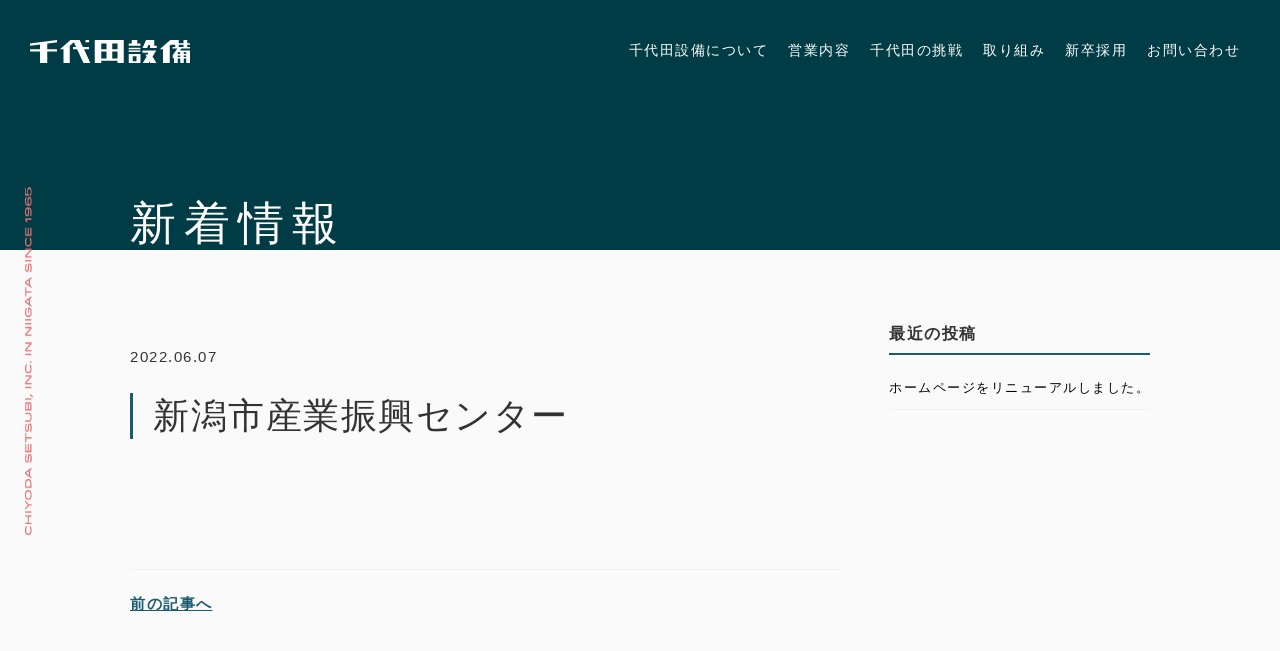

--- FILE ---
content_type: text/html; charset=UTF-8
request_url: https://chiyodasetsubi.jp/works/%E6%96%B0%E6%BD%9F%E5%B8%82%E7%94%A3%E6%A5%AD%E6%8C%AF%E8%88%88%E3%82%BB%E3%83%B3%E3%82%BF%E3%83%BC/
body_size: 5612
content:
<!doctype html>
<html lang="ja">

<head>
    <meta charset="UTF-8">
    <meta http-equiv="X-UA-Compatible" content="IE=edge">
    <meta name="viewport" content="width=device-width,initial-scale=1">
    <meta name="format-detection" content="telephone=no">
    <meta name="description" content="">
    <title>新潟市産業振興センター &#8211; 株式会社千代田設備</title>

    <link rel="stylesheet" href="https://chiyodasetsubi.jp/wp-content/themes/chiyoda/style.css">
    <link rel="preconnect" href="https://fonts.googleapis.com">
    <link rel="preconnect" href="https://fonts.gstatic.com" crossorigin>
    <link href="https://fonts.googleapis.com/css2?family=Noto+Sans+JP:wght@400;700&family=Noto+Sans:wght@400;700&family=Roboto:wght@100;300;500;700&display=swap" rel="stylesheet">
    <link rel="stylesheet" href="https://chiyodasetsubi.jp/wp-content/themes/chiyoda/assets/css/slick.css">
    <link rel="stylesheet" href="https://chiyodasetsubi.jp/wp-content/themes/chiyoda/assets/css/base.css">
    <link rel="stylesheet" href="https://chiyodasetsubi.jp/wp-content/themes/chiyoda/assets/css/header.css">
    <link rel="stylesheet" href="https://chiyodasetsubi.jp/wp-content/themes/chiyoda/assets/css/footer.css">

            <link rel="stylesheet" href="https://chiyodasetsubi.jp/wp-content/themes/chiyoda/assets/css/page.css">
        <link rel="icon" href="https://chiyodasetsubi.jp/wp-content/themes/chiyoda/assets/img/common/favicon.png">

    <meta name='robots' content='max-image-preview:large' />
<style id='global-styles-inline-css' type='text/css'>
body{--wp--preset--color--black: #000000;--wp--preset--color--cyan-bluish-gray: #abb8c3;--wp--preset--color--white: #ffffff;--wp--preset--color--pale-pink: #f78da7;--wp--preset--color--vivid-red: #cf2e2e;--wp--preset--color--luminous-vivid-orange: #ff6900;--wp--preset--color--luminous-vivid-amber: #fcb900;--wp--preset--color--light-green-cyan: #7bdcb5;--wp--preset--color--vivid-green-cyan: #00d084;--wp--preset--color--pale-cyan-blue: #8ed1fc;--wp--preset--color--vivid-cyan-blue: #0693e3;--wp--preset--color--vivid-purple: #9b51e0;--wp--preset--gradient--vivid-cyan-blue-to-vivid-purple: linear-gradient(135deg,rgba(6,147,227,1) 0%,rgb(155,81,224) 100%);--wp--preset--gradient--light-green-cyan-to-vivid-green-cyan: linear-gradient(135deg,rgb(122,220,180) 0%,rgb(0,208,130) 100%);--wp--preset--gradient--luminous-vivid-amber-to-luminous-vivid-orange: linear-gradient(135deg,rgba(252,185,0,1) 0%,rgba(255,105,0,1) 100%);--wp--preset--gradient--luminous-vivid-orange-to-vivid-red: linear-gradient(135deg,rgba(255,105,0,1) 0%,rgb(207,46,46) 100%);--wp--preset--gradient--very-light-gray-to-cyan-bluish-gray: linear-gradient(135deg,rgb(238,238,238) 0%,rgb(169,184,195) 100%);--wp--preset--gradient--cool-to-warm-spectrum: linear-gradient(135deg,rgb(74,234,220) 0%,rgb(151,120,209) 20%,rgb(207,42,186) 40%,rgb(238,44,130) 60%,rgb(251,105,98) 80%,rgb(254,248,76) 100%);--wp--preset--gradient--blush-light-purple: linear-gradient(135deg,rgb(255,206,236) 0%,rgb(152,150,240) 100%);--wp--preset--gradient--blush-bordeaux: linear-gradient(135deg,rgb(254,205,165) 0%,rgb(254,45,45) 50%,rgb(107,0,62) 100%);--wp--preset--gradient--luminous-dusk: linear-gradient(135deg,rgb(255,203,112) 0%,rgb(199,81,192) 50%,rgb(65,88,208) 100%);--wp--preset--gradient--pale-ocean: linear-gradient(135deg,rgb(255,245,203) 0%,rgb(182,227,212) 50%,rgb(51,167,181) 100%);--wp--preset--gradient--electric-grass: linear-gradient(135deg,rgb(202,248,128) 0%,rgb(113,206,126) 100%);--wp--preset--gradient--midnight: linear-gradient(135deg,rgb(2,3,129) 0%,rgb(40,116,252) 100%);--wp--preset--duotone--dark-grayscale: url('#wp-duotone-dark-grayscale');--wp--preset--duotone--grayscale: url('#wp-duotone-grayscale');--wp--preset--duotone--purple-yellow: url('#wp-duotone-purple-yellow');--wp--preset--duotone--blue-red: url('#wp-duotone-blue-red');--wp--preset--duotone--midnight: url('#wp-duotone-midnight');--wp--preset--duotone--magenta-yellow: url('#wp-duotone-magenta-yellow');--wp--preset--duotone--purple-green: url('#wp-duotone-purple-green');--wp--preset--duotone--blue-orange: url('#wp-duotone-blue-orange');--wp--preset--font-size--small: 13px;--wp--preset--font-size--medium: 20px;--wp--preset--font-size--large: 36px;--wp--preset--font-size--x-large: 42px;}.has-black-color{color: var(--wp--preset--color--black) !important;}.has-cyan-bluish-gray-color{color: var(--wp--preset--color--cyan-bluish-gray) !important;}.has-white-color{color: var(--wp--preset--color--white) !important;}.has-pale-pink-color{color: var(--wp--preset--color--pale-pink) !important;}.has-vivid-red-color{color: var(--wp--preset--color--vivid-red) !important;}.has-luminous-vivid-orange-color{color: var(--wp--preset--color--luminous-vivid-orange) !important;}.has-luminous-vivid-amber-color{color: var(--wp--preset--color--luminous-vivid-amber) !important;}.has-light-green-cyan-color{color: var(--wp--preset--color--light-green-cyan) !important;}.has-vivid-green-cyan-color{color: var(--wp--preset--color--vivid-green-cyan) !important;}.has-pale-cyan-blue-color{color: var(--wp--preset--color--pale-cyan-blue) !important;}.has-vivid-cyan-blue-color{color: var(--wp--preset--color--vivid-cyan-blue) !important;}.has-vivid-purple-color{color: var(--wp--preset--color--vivid-purple) !important;}.has-black-background-color{background-color: var(--wp--preset--color--black) !important;}.has-cyan-bluish-gray-background-color{background-color: var(--wp--preset--color--cyan-bluish-gray) !important;}.has-white-background-color{background-color: var(--wp--preset--color--white) !important;}.has-pale-pink-background-color{background-color: var(--wp--preset--color--pale-pink) !important;}.has-vivid-red-background-color{background-color: var(--wp--preset--color--vivid-red) !important;}.has-luminous-vivid-orange-background-color{background-color: var(--wp--preset--color--luminous-vivid-orange) !important;}.has-luminous-vivid-amber-background-color{background-color: var(--wp--preset--color--luminous-vivid-amber) !important;}.has-light-green-cyan-background-color{background-color: var(--wp--preset--color--light-green-cyan) !important;}.has-vivid-green-cyan-background-color{background-color: var(--wp--preset--color--vivid-green-cyan) !important;}.has-pale-cyan-blue-background-color{background-color: var(--wp--preset--color--pale-cyan-blue) !important;}.has-vivid-cyan-blue-background-color{background-color: var(--wp--preset--color--vivid-cyan-blue) !important;}.has-vivid-purple-background-color{background-color: var(--wp--preset--color--vivid-purple) !important;}.has-black-border-color{border-color: var(--wp--preset--color--black) !important;}.has-cyan-bluish-gray-border-color{border-color: var(--wp--preset--color--cyan-bluish-gray) !important;}.has-white-border-color{border-color: var(--wp--preset--color--white) !important;}.has-pale-pink-border-color{border-color: var(--wp--preset--color--pale-pink) !important;}.has-vivid-red-border-color{border-color: var(--wp--preset--color--vivid-red) !important;}.has-luminous-vivid-orange-border-color{border-color: var(--wp--preset--color--luminous-vivid-orange) !important;}.has-luminous-vivid-amber-border-color{border-color: var(--wp--preset--color--luminous-vivid-amber) !important;}.has-light-green-cyan-border-color{border-color: var(--wp--preset--color--light-green-cyan) !important;}.has-vivid-green-cyan-border-color{border-color: var(--wp--preset--color--vivid-green-cyan) !important;}.has-pale-cyan-blue-border-color{border-color: var(--wp--preset--color--pale-cyan-blue) !important;}.has-vivid-cyan-blue-border-color{border-color: var(--wp--preset--color--vivid-cyan-blue) !important;}.has-vivid-purple-border-color{border-color: var(--wp--preset--color--vivid-purple) !important;}.has-vivid-cyan-blue-to-vivid-purple-gradient-background{background: var(--wp--preset--gradient--vivid-cyan-blue-to-vivid-purple) !important;}.has-light-green-cyan-to-vivid-green-cyan-gradient-background{background: var(--wp--preset--gradient--light-green-cyan-to-vivid-green-cyan) !important;}.has-luminous-vivid-amber-to-luminous-vivid-orange-gradient-background{background: var(--wp--preset--gradient--luminous-vivid-amber-to-luminous-vivid-orange) !important;}.has-luminous-vivid-orange-to-vivid-red-gradient-background{background: var(--wp--preset--gradient--luminous-vivid-orange-to-vivid-red) !important;}.has-very-light-gray-to-cyan-bluish-gray-gradient-background{background: var(--wp--preset--gradient--very-light-gray-to-cyan-bluish-gray) !important;}.has-cool-to-warm-spectrum-gradient-background{background: var(--wp--preset--gradient--cool-to-warm-spectrum) !important;}.has-blush-light-purple-gradient-background{background: var(--wp--preset--gradient--blush-light-purple) !important;}.has-blush-bordeaux-gradient-background{background: var(--wp--preset--gradient--blush-bordeaux) !important;}.has-luminous-dusk-gradient-background{background: var(--wp--preset--gradient--luminous-dusk) !important;}.has-pale-ocean-gradient-background{background: var(--wp--preset--gradient--pale-ocean) !important;}.has-electric-grass-gradient-background{background: var(--wp--preset--gradient--electric-grass) !important;}.has-midnight-gradient-background{background: var(--wp--preset--gradient--midnight) !important;}.has-small-font-size{font-size: var(--wp--preset--font-size--small) !important;}.has-medium-font-size{font-size: var(--wp--preset--font-size--medium) !important;}.has-large-font-size{font-size: var(--wp--preset--font-size--large) !important;}.has-x-large-font-size{font-size: var(--wp--preset--font-size--x-large) !important;}
</style>
<link rel='stylesheet' id='jquery-ui-dialog-min-css-css'  href='https://chiyodasetsubi.jp/wp-includes/css/jquery-ui-dialog.min.css?ver=5.9.2' type='text/css' media='all' />
<link rel='stylesheet' id='contact-form-7-css'  href='https://chiyodasetsubi.jp/wp-content/plugins/contact-form-7/includes/css/styles.css?ver=5.5.6' type='text/css' media='all' />
<link rel='stylesheet' id='contact-form-7-confirm-plus-css'  href='https://chiyodasetsubi.jp/wp-content/plugins/confirm-plus-contact-form-7/assets/css/styles.css?ver=1.0' type='text/css' media='all' />
<link rel='stylesheet' id='wp-pagenavi-css'  href='https://chiyodasetsubi.jp/wp-content/plugins/wp-pagenavi/pagenavi-css.css?ver=2.70' type='text/css' media='all' />
<link rel='stylesheet' id='jquery.lightbox.min.css-css'  href='https://chiyodasetsubi.jp/wp-content/plugins/wp-jquery-lightbox/styles/lightbox.min.css?ver=1.4.8.2' type='text/css' media='all' />
<script type='text/javascript' src='https://chiyodasetsubi.jp/wp-includes/js/jquery/jquery.min.js?ver=3.6.0' id='jquery-core-js'></script>
<script type='text/javascript' src='https://chiyodasetsubi.jp/wp-includes/js/jquery/jquery-migrate.min.js?ver=3.3.2' id='jquery-migrate-js'></script>
<link rel="canonical" href="https://chiyodasetsubi.jp/works/%e6%96%b0%e6%bd%9f%e5%b8%82%e7%94%a3%e6%a5%ad%e6%8c%af%e8%88%88%e3%82%bb%e3%83%b3%e3%82%bf%e3%83%bc/" />
<link rel='shortlink' href='https://chiyodasetsubi.jp/?p=278' />
<link rel="alternate" type="application/json+oembed" href="https://chiyodasetsubi.jp/wp-json/oembed/1.0/embed?url=https%3A%2F%2Fchiyodasetsubi.jp%2Fworks%2F%25e6%2596%25b0%25e6%25bd%259f%25e5%25b8%2582%25e7%2594%25a3%25e6%25a5%25ad%25e6%258c%25af%25e8%2588%2588%25e3%2582%25bb%25e3%2583%25b3%25e3%2582%25bf%25e3%2583%25bc%2F" />
<link rel="alternate" type="text/xml+oembed" href="https://chiyodasetsubi.jp/wp-json/oembed/1.0/embed?url=https%3A%2F%2Fchiyodasetsubi.jp%2Fworks%2F%25e6%2596%25b0%25e6%25bd%259f%25e5%25b8%2582%25e7%2594%25a3%25e6%25a5%25ad%25e6%258c%25af%25e8%2588%2588%25e3%2582%25bb%25e3%2583%25b3%25e3%2582%25bf%25e3%2583%25bc%2F&#038;format=xml" />
    <!-- Global site tag (gtag.js) - Google Analytics -->
    <script async src="https://www.googletagmanager.com/gtag/js?id=G-3HHRV90EF8"></script>
    <script>
        window.dataLayer = window.dataLayer || [];

        function gtag() {
            dataLayer.push(arguments);
        }
        gtag('js', new Date());

        gtag('config', 'G-3HHRV90EF8');
    </script>

</head>

<body data-rsssl=1>

    
    <div id="contents">

        <header id="header">
            <div class="header__inner">
                <h1 class="logo"><a href="https://chiyodasetsubi.jp"><img src="https://chiyodasetsubi.jp/wp-content/themes/chiyoda/assets/img/common/logo.svg" alt=""></a></h1>
                <ul class="main_nav">
                    <li><a href="https://chiyodasetsubi.jp/company/">千代田設備について </a></li>
                    <li><a href="https://chiyodasetsubi.jp/business/">営業内容</a></li>
                    <li><a href="https://chiyodasetsubi.jp/challenge/">千代田の挑戦</a></li>
                    <li><a href="https://chiyodasetsubi.jp/approach/">取り組み</a></li>
                    <li><a href="https://chiyoda-recruit.biz/" target="_blank">新卒採用</a></li>
                    <li><a href="https://chiyodasetsubi.jp/contact/">お問い合わせ</a></li>
                </ul>
            </div>
            <div class="fixed_right_header">
                <button class="btnMenu">
                    <span class="span_wrap">
                        <span></span>
                        <span></span>
                        <span></span>
                    </span>
                </button>
                <nav id="menu">
                    <ul class="sp_main_nav mincho">
                        <li><a href="https://chiyodasetsubi.jp/company/">千代田設備について </a></li>
                        <li><a href="https://chiyodasetsubi.jp/business/">営業内容</a></li>
                        <li><a href="https://chiyodasetsubi.jp/challenge/">千代田の挑戦</a></li>
                        <li><a href="https://chiyodasetsubi.jp/approach/">取り組み</a></li>
                        <li><a href="https://chiyodasetsubi.jp/contact/">お問い合わせ</a></li>
                    </ul>
                    <ul class="sp_main_nav__sub">
                        <li><a href="https://chiyodasetsubi.jp/news/">新着情報 </a></li>
                        <li class="recruit_link"><a target="blank" href="https://chiyoda-recruit.biz/">新卒採用<img src="https://chiyodasetsubi.jp/wp-content/themes/chiyoda/assets/img/common/link_icon.svg" alt=""></a></li>
                    </ul>
                    <a class="top_link" href="https://chiyodasetsubi.jp">＜トップページへ戻る</a>
                </nav>
            </div>
            <!--/.fixed_right_header-->
        </header>



        <img class="fixed_copyright" src="https://chiyodasetsubi.jp/wp-content/themes/chiyoda/assets/img/common/copyright.svg" alt="">
<div class="page_thumbnail page_thumbnail__archive">
    <div class="container">
        <h1>新着情報</h1>
    </div><!--/.container-->
</div>
<section class="section">
    <div class="container">
        <div class="single_wrap">
            <div class="single_wrap__main">
                                    <p class="date load-up">2022.06.07</p>
                    <h2 class="">新潟市産業振興センター</h2>
                    <div class="detail__body">
                        <div class="single-content">
                                                    </div>
                    </div>
                
                <div class="single_navi">
                    <div class="single_navi__prev">
                <a href="https://chiyodasetsubi.jp/works/%e6%96%b0%e6%bd%9f%e5%b8%82%e6%b0%b4%e6%97%8f%e9%a4%a8/" rel="prev">前の記事へ</a>                    </div>
                        <div class="single_navi__next">
                                        </div>
                </div><!--/.single_navi-->

            </div><!--/.single_wrap__main-->
            <div class="single_wrap__side">
                <aside id="sidebar" class="sidebar__inner">
    <div>
<div class="wp-container-696ed0337c2f8 wp-block-group"><div class="wp-block-group__inner-container">
<h2>最近の投稿</h2>


<ul class="wp-block-latest-posts__list wp-block-latest-posts"><li><a href="https://chiyodasetsubi.jp/news/1/">ホームページをリニューアルしました。</a></li>
</ul></div></div>
</div><div>
<div class="wp-container-696ed0337cca3 wp-block-group"><div class="wp-block-group__inner-container"></div></div>
</div><div>
<div class="wp-container-696ed0337d4c7 wp-block-group"><div class="wp-block-group__inner-container"></div></div>
</div><div>
<div class="wp-container-696ed0337dc6f wp-block-group"><div class="wp-block-group__inner-container"></div></div>
</div></aside>
            </div><!--/.single_wrap__side-->
        </div><!--/.single_wrap-->
    </div>
</section>

<div class="foot_cta">
    <a class="foot_cta__left" href="https://chiyodasetsubi.jp/challenge/">
        <span class="mincho">千代田の挑戦</span>
    </a>
    <a class="foot_cta__right" href="https://chiyodasetsubi.jp/approach/">
        <span class="mincho">千代田の取り組み</span>
    </a>
</div>
<!--/.foot_cta-->
<!-- <a class="foot_contact" href="https://chiyodasetsubi.jp/contact/">
    <img class="foot_contact__logo" src="https://chiyodasetsubi.jp/wp-content/themes/chiyoda/assets/img/common/logo_blue.svg" alt="">
    <span class="mincho">お問い合わせ</span>
</a> -->
<div class="bnr_area">
    <div class="middle_container">
        <div class="bnr">
            <a href="https://mr-pipewrench.com/" target="blank"><img class="" src="https://chiyodasetsubi.jp/wp-content/themes/chiyoda/assets/img/common/chiyoda-bunner2.jpg" alt=""></a>
        </div>
        <div class="bnr">
            <a href="https://reform.chiyodasetsubi.jp/" target="blank"><img class="" src="https://chiyodasetsubi.jp/wp-content/themes/chiyoda/assets/img/common/chiyoda-bunner5.jpg" alt=""></a>
        </div>
        <div class="bnr">
            <a href="http://chiyodakaihatsu.net/" target="blank"><img class="" src="https://chiyodasetsubi.jp/wp-content/themes/chiyoda/assets/img/common/chiyoda-bunner1.jpg" alt=""></a>
        </div>
        <div class="bnr">
            <a href="http://www.chiyoda-energy.com/" target="blank"><img class="" src="https://chiyodasetsubi.jp/wp-content/themes/chiyoda/assets/img/common/chiyoda-bunner6.jpg" alt=""></a>
        </div>
        <div class="bnr">
            <a href="https://doboku.chiyodasetsubi.jp/" target="blank"><img class="" src="https://chiyodasetsubi.jp/wp-content/themes/chiyoda/assets/img/common/chiyoda-bunner3.jpg" alt=""></a>
        </div>
    </div>
</div>
<style>
    .bnr_area .middle_container {
        padding-left: calc(50% - 500px);
        padding-right: calc(50% - 500px);
    }

    @media screen and (min-width:768px) {


        .bnr_area .middle_container .bnr {
            width: 19%;
        }
    }
</style>

<footer id="footer">
    <div class="footer_top">
        <div class="container">
            <div class="foot_inner__top">
                <ul class="foot_list">
                    <li class="head"><a href="https://chiyodasetsubi.jp/company/">千代田設備について</a></li>
                    <li class=""><a href="https://chiyodasetsubi.jp/company#target01">社長あいさつ</a></li>
                    <li class=""><a href="https://chiyodasetsubi.jp/company#target02">経営理念</a></li>
                    <li class=""><a href="https://chiyodasetsubi.jp/company#target03">会社概要</a></li>
                    <li class=""><a href="https://chiyodasetsubi.jp/company#target04">本社／営業所　所在地</a></li>
                    <li class=""><a href="https://chiyodasetsubi.jp/company#target05">組織図</a></li>
                    <li class=""><a href="https://chiyodasetsubi.jp/company#target06">関連会社</a></li>
                    <li class=""><a href="https://chiyodasetsubi.jp/company#target07">千代田設備の沿革</a></li>
                    <li class=""><a href="https://chiyodasetsubi.jp/company#target08">一般事業主行動計画</a></li>
                </ul>
                <ul class="foot_list">
                    <li class="head"><a href="https://chiyodasetsubi.jp/business/">営業内容</a></li>
                    <li class=""><a href="https://chiyodasetsubi.jp/business#target01">管工事／空調工事</a></li>
                    <li class=""><a href="https://chiyodasetsubi.jp/business#target02">営繕工事</a></li>
                    <li class=""><a href="https://chiyodasetsubi.jp/business#target03">災害復旧工事</a></li>
                    <li class=""><a href="https://chiyodasetsubi.jp/business#target04">その他</a></li>
                    <li class=""><a href="https://chiyodasetsubi.jp/business#target_works">施工実績</a></li>
                </ul>
                <ul class="foot_list">
                    <li class="head"><a href="https://chiyodasetsubi.jp/challenge/">千代田の挑戦</a></li>
                    <li class=""><a href="https://chiyodasetsubi.jp/challenge#target01">技能競技会への参加目的／効用</a></li>
                    <li class=""><a href="https://chiyodasetsubi.jp/grades/">技能競技会の成績一覧</a></li>
                    <li class=""><a href="https://chiyodasetsubi.jp/challenge#target02">競技委員の紹介</a></li>
                </ul>
                <ul class="foot_list">
                    <li class="head"><a href="https://chiyodasetsubi.jp/approach/">取り組み</a></li>
                    <li class=""><a href="https://chiyodasetsubi.jp/approach#target01">人材育成への取り組み</a></li>
                    <li class=""><a href="https://chiyodasetsubi.jp/approach#target02">有資格者一覧</a></li>
                </ul>
                <ul class="foot_list">
                    <li class="head"><a target="_blank" href="https://chiyoda-recruit.biz/">採用情報</a></li>
                    <li class=""><a target="_blank" href="https://chiyoda-recruit.biz/">千代田設備採用ページ（外部リンク）</a></li>
                </ul>
                <ul class="foot_list">
                    <li class="head"><a href="https://chiyodasetsubi.jp/contact/">お問い合わせ</a></li>
                </ul>
            </div>
            <!--/.foot_inner__top-->
            <div class="foot_inner__bottom">
                <ul class="foot_list">
                    <li class="head">千代田設備のSDGｓへの取り組み</li>
                    <li class=""><a href="https://chiyodasetsubi.jp/sdgs/">SDGｓへの取り組み 11項目</a></li>
                </ul>
            </div>
            <!--/.foot_inner__bottom-->
        </div>
        <!--/.container-->
    </div>
    <!--/.footer_top-->

    <div class="footer_bottom">
        <div class="container">
            <a class="foot_logo" href="https://chiyodasetsubi.jp/"><img class="" src="https://chiyodasetsubi.jp/wp-content/themes/chiyoda/assets/img/common/logo_blck.svg" alt=""></a>
            <p>〒950-0991 <span class="sp_br"></span>新潟市中央区下所島2丁目17番3号<br>
                TEL.025-284-1141（代表） <span class="sp_br"></span>FAX.025-284-2816
            </p>
            <small class="copyright">&copy;2022 Chiyoda Setsubi Inc.</small>
        </div>
        <!--/.container-->
    </div>
    <!--/.footer_bottom-->
</footer>
</div>
<!--/#luxy-->
</div>
<!--/#wrap-->

<a class="go_top_link" href="">
    <img class="" src="https://chiyodasetsubi.jp/wp-content/themes/chiyoda/assets/img/common/go_top.svg" alt="">
</a>

<script src="https://code.jquery.com/jquery-3.6.0.min.js"></script>
<script src="https://chiyodasetsubi.jp/wp-content/themes/chiyoda/assets/js/slick.min.js"></script>
<script src="https://chiyodasetsubi.jp/wp-content/themes/chiyoda/assets/js/common.js"></script>
<script src="https://chiyodasetsubi.jp/wp-content/themes/chiyoda/assets/js/luxy.min.js"></script>

<script src="https://chiyodasetsubi.jp/wp-content/themes/chiyoda/assets/js/jquery.mb.YTPlayer.min.js"></script>
<style>.wp-container-696ed0337c2f8 .alignleft { float: left; margin-right: 2em; }.wp-container-696ed0337c2f8 .alignright { float: right; margin-left: 2em; }</style>
<style>.wp-container-696ed0337cca3 .alignleft { float: left; margin-right: 2em; }.wp-container-696ed0337cca3 .alignright { float: right; margin-left: 2em; }</style>
<style>.wp-container-696ed0337d4c7 .alignleft { float: left; margin-right: 2em; }.wp-container-696ed0337d4c7 .alignright { float: right; margin-left: 2em; }</style>
<style>.wp-container-696ed0337dc6f .alignleft { float: left; margin-right: 2em; }.wp-container-696ed0337dc6f .alignright { float: right; margin-left: 2em; }</style>
<script type='text/javascript' src='https://chiyodasetsubi.jp/wp-includes/js/dist/vendor/regenerator-runtime.min.js?ver=0.13.9' id='regenerator-runtime-js'></script>
<script type='text/javascript' src='https://chiyodasetsubi.jp/wp-includes/js/dist/vendor/wp-polyfill.min.js?ver=3.15.0' id='wp-polyfill-js'></script>
<script type='text/javascript' id='contact-form-7-js-extra'>
/* <![CDATA[ */
var wpcf7 = {"api":{"root":"https:\/\/chiyodasetsubi.jp\/wp-json\/","namespace":"contact-form-7\/v1"}};
/* ]]> */
</script>
<script type='text/javascript' src='https://chiyodasetsubi.jp/wp-content/plugins/contact-form-7/includes/js/index.js?ver=5.5.6' id='contact-form-7-js'></script>
<script type='text/javascript' id='contact-form-7-confirm-plus-js-extra'>
/* <![CDATA[ */
var data_arr = {"cfm_title_suffix":"\u78ba\u8a8d","cfm_btn":"\u78ba\u8a8d","cfm_btn_edit":"\u4fee\u6b63","cfm_btn_mail_send":"\u3053\u306e\u5185\u5bb9\u3067\u9001\u4fe1","checked_msg":"\u30c1\u30a7\u30c3\u30af\u3042\u308a"};
/* ]]> */
</script>
<script type='text/javascript' src='https://chiyodasetsubi.jp/wp-content/plugins/confirm-plus-contact-form-7/assets/js/scripts.js?ver=1.0' id='contact-form-7-confirm-plus-js'></script>
<script type='text/javascript' src='https://chiyodasetsubi.jp/wp-includes/js/jquery/ui/core.min.js?ver=1.13.1' id='jquery-ui-core-js'></script>
<script type='text/javascript' src='https://chiyodasetsubi.jp/wp-includes/js/jquery/ui/mouse.min.js?ver=1.13.1' id='jquery-ui-mouse-js'></script>
<script type='text/javascript' src='https://chiyodasetsubi.jp/wp-includes/js/jquery/ui/resizable.min.js?ver=1.13.1' id='jquery-ui-resizable-js'></script>
<script type='text/javascript' src='https://chiyodasetsubi.jp/wp-includes/js/jquery/ui/draggable.min.js?ver=1.13.1' id='jquery-ui-draggable-js'></script>
<script type='text/javascript' src='https://chiyodasetsubi.jp/wp-includes/js/jquery/ui/controlgroup.min.js?ver=1.13.1' id='jquery-ui-controlgroup-js'></script>
<script type='text/javascript' src='https://chiyodasetsubi.jp/wp-includes/js/jquery/ui/checkboxradio.min.js?ver=1.13.1' id='jquery-ui-checkboxradio-js'></script>
<script type='text/javascript' src='https://chiyodasetsubi.jp/wp-includes/js/jquery/ui/button.min.js?ver=1.13.1' id='jquery-ui-button-js'></script>
<script type='text/javascript' src='https://chiyodasetsubi.jp/wp-includes/js/jquery/ui/dialog.min.js?ver=1.13.1' id='jquery-ui-dialog-js'></script>
<script type='text/javascript' src='https://www.google.com/recaptcha/api.js?render=6LfNS70kAAAAAJV0XWplkPe2wcjNyaA7q-Sao5iH&#038;ver=3.0' id='google-recaptcha-js'></script>
<script type='text/javascript' id='wpcf7-recaptcha-js-extra'>
/* <![CDATA[ */
var wpcf7_recaptcha = {"sitekey":"6LfNS70kAAAAAJV0XWplkPe2wcjNyaA7q-Sao5iH","actions":{"homepage":"homepage","contactform":"contactform"}};
/* ]]> */
</script>
<script type='text/javascript' src='https://chiyodasetsubi.jp/wp-content/plugins/contact-form-7/modules/recaptcha/index.js?ver=5.5.6' id='wpcf7-recaptcha-js'></script>
<script type='text/javascript' src='https://chiyodasetsubi.jp/wp-content/plugins/wp-jquery-lightbox/jquery.touchwipe.min.js?ver=1.4.8.2' id='wp-jquery-lightbox-swipe-js'></script>
<script type='text/javascript' id='wp-jquery-lightbox-js-extra'>
/* <![CDATA[ */
var JQLBSettings = {"showTitle":"1","showCaption":"1","showNumbers":"1","fitToScreen":"0","resizeSpeed":"400","showDownload":"0","navbarOnTop":"0","marginSize":"0","slideshowSpeed":"4000","prevLinkTitle":"\u524d\u306e\u753b\u50cf","nextLinkTitle":"\u6b21\u306e\u753b\u50cf","closeTitle":"\u30ae\u30e3\u30e9\u30ea\u30fc\u3092\u9589\u3058\u308b","image":"\u753b\u50cf ","of":"\u306e","download":"\u30c0\u30a6\u30f3\u30ed\u30fc\u30c9","pause":"(\u30b9\u30e9\u30a4\u30c9\u30b7\u30e7\u30fc\u3092\u505c\u6b62\u3059\u308b)","play":"(\u30b9\u30e9\u30a4\u30c9\u30b7\u30e7\u30fc\u3092\u518d\u751f\u3059\u308b)"};
/* ]]> */
</script>
<script type='text/javascript' src='https://chiyodasetsubi.jp/wp-content/plugins/wp-jquery-lightbox/jquery.lightbox.min.js?ver=1.4.8.2' id='wp-jquery-lightbox-js'></script>

</body>

</html>

--- FILE ---
content_type: text/html; charset=utf-8
request_url: https://www.google.com/recaptcha/api2/anchor?ar=1&k=6LfNS70kAAAAAJV0XWplkPe2wcjNyaA7q-Sao5iH&co=aHR0cHM6Ly9jaGl5b2Rhc2V0c3ViaS5qcDo0NDM.&hl=en&v=PoyoqOPhxBO7pBk68S4YbpHZ&size=invisible&anchor-ms=20000&execute-ms=30000&cb=3fn1795wl97n
body_size: 48246
content:
<!DOCTYPE HTML><html dir="ltr" lang="en"><head><meta http-equiv="Content-Type" content="text/html; charset=UTF-8">
<meta http-equiv="X-UA-Compatible" content="IE=edge">
<title>reCAPTCHA</title>
<style type="text/css">
/* cyrillic-ext */
@font-face {
  font-family: 'Roboto';
  font-style: normal;
  font-weight: 400;
  font-stretch: 100%;
  src: url(//fonts.gstatic.com/s/roboto/v48/KFO7CnqEu92Fr1ME7kSn66aGLdTylUAMa3GUBHMdazTgWw.woff2) format('woff2');
  unicode-range: U+0460-052F, U+1C80-1C8A, U+20B4, U+2DE0-2DFF, U+A640-A69F, U+FE2E-FE2F;
}
/* cyrillic */
@font-face {
  font-family: 'Roboto';
  font-style: normal;
  font-weight: 400;
  font-stretch: 100%;
  src: url(//fonts.gstatic.com/s/roboto/v48/KFO7CnqEu92Fr1ME7kSn66aGLdTylUAMa3iUBHMdazTgWw.woff2) format('woff2');
  unicode-range: U+0301, U+0400-045F, U+0490-0491, U+04B0-04B1, U+2116;
}
/* greek-ext */
@font-face {
  font-family: 'Roboto';
  font-style: normal;
  font-weight: 400;
  font-stretch: 100%;
  src: url(//fonts.gstatic.com/s/roboto/v48/KFO7CnqEu92Fr1ME7kSn66aGLdTylUAMa3CUBHMdazTgWw.woff2) format('woff2');
  unicode-range: U+1F00-1FFF;
}
/* greek */
@font-face {
  font-family: 'Roboto';
  font-style: normal;
  font-weight: 400;
  font-stretch: 100%;
  src: url(//fonts.gstatic.com/s/roboto/v48/KFO7CnqEu92Fr1ME7kSn66aGLdTylUAMa3-UBHMdazTgWw.woff2) format('woff2');
  unicode-range: U+0370-0377, U+037A-037F, U+0384-038A, U+038C, U+038E-03A1, U+03A3-03FF;
}
/* math */
@font-face {
  font-family: 'Roboto';
  font-style: normal;
  font-weight: 400;
  font-stretch: 100%;
  src: url(//fonts.gstatic.com/s/roboto/v48/KFO7CnqEu92Fr1ME7kSn66aGLdTylUAMawCUBHMdazTgWw.woff2) format('woff2');
  unicode-range: U+0302-0303, U+0305, U+0307-0308, U+0310, U+0312, U+0315, U+031A, U+0326-0327, U+032C, U+032F-0330, U+0332-0333, U+0338, U+033A, U+0346, U+034D, U+0391-03A1, U+03A3-03A9, U+03B1-03C9, U+03D1, U+03D5-03D6, U+03F0-03F1, U+03F4-03F5, U+2016-2017, U+2034-2038, U+203C, U+2040, U+2043, U+2047, U+2050, U+2057, U+205F, U+2070-2071, U+2074-208E, U+2090-209C, U+20D0-20DC, U+20E1, U+20E5-20EF, U+2100-2112, U+2114-2115, U+2117-2121, U+2123-214F, U+2190, U+2192, U+2194-21AE, U+21B0-21E5, U+21F1-21F2, U+21F4-2211, U+2213-2214, U+2216-22FF, U+2308-230B, U+2310, U+2319, U+231C-2321, U+2336-237A, U+237C, U+2395, U+239B-23B7, U+23D0, U+23DC-23E1, U+2474-2475, U+25AF, U+25B3, U+25B7, U+25BD, U+25C1, U+25CA, U+25CC, U+25FB, U+266D-266F, U+27C0-27FF, U+2900-2AFF, U+2B0E-2B11, U+2B30-2B4C, U+2BFE, U+3030, U+FF5B, U+FF5D, U+1D400-1D7FF, U+1EE00-1EEFF;
}
/* symbols */
@font-face {
  font-family: 'Roboto';
  font-style: normal;
  font-weight: 400;
  font-stretch: 100%;
  src: url(//fonts.gstatic.com/s/roboto/v48/KFO7CnqEu92Fr1ME7kSn66aGLdTylUAMaxKUBHMdazTgWw.woff2) format('woff2');
  unicode-range: U+0001-000C, U+000E-001F, U+007F-009F, U+20DD-20E0, U+20E2-20E4, U+2150-218F, U+2190, U+2192, U+2194-2199, U+21AF, U+21E6-21F0, U+21F3, U+2218-2219, U+2299, U+22C4-22C6, U+2300-243F, U+2440-244A, U+2460-24FF, U+25A0-27BF, U+2800-28FF, U+2921-2922, U+2981, U+29BF, U+29EB, U+2B00-2BFF, U+4DC0-4DFF, U+FFF9-FFFB, U+10140-1018E, U+10190-1019C, U+101A0, U+101D0-101FD, U+102E0-102FB, U+10E60-10E7E, U+1D2C0-1D2D3, U+1D2E0-1D37F, U+1F000-1F0FF, U+1F100-1F1AD, U+1F1E6-1F1FF, U+1F30D-1F30F, U+1F315, U+1F31C, U+1F31E, U+1F320-1F32C, U+1F336, U+1F378, U+1F37D, U+1F382, U+1F393-1F39F, U+1F3A7-1F3A8, U+1F3AC-1F3AF, U+1F3C2, U+1F3C4-1F3C6, U+1F3CA-1F3CE, U+1F3D4-1F3E0, U+1F3ED, U+1F3F1-1F3F3, U+1F3F5-1F3F7, U+1F408, U+1F415, U+1F41F, U+1F426, U+1F43F, U+1F441-1F442, U+1F444, U+1F446-1F449, U+1F44C-1F44E, U+1F453, U+1F46A, U+1F47D, U+1F4A3, U+1F4B0, U+1F4B3, U+1F4B9, U+1F4BB, U+1F4BF, U+1F4C8-1F4CB, U+1F4D6, U+1F4DA, U+1F4DF, U+1F4E3-1F4E6, U+1F4EA-1F4ED, U+1F4F7, U+1F4F9-1F4FB, U+1F4FD-1F4FE, U+1F503, U+1F507-1F50B, U+1F50D, U+1F512-1F513, U+1F53E-1F54A, U+1F54F-1F5FA, U+1F610, U+1F650-1F67F, U+1F687, U+1F68D, U+1F691, U+1F694, U+1F698, U+1F6AD, U+1F6B2, U+1F6B9-1F6BA, U+1F6BC, U+1F6C6-1F6CF, U+1F6D3-1F6D7, U+1F6E0-1F6EA, U+1F6F0-1F6F3, U+1F6F7-1F6FC, U+1F700-1F7FF, U+1F800-1F80B, U+1F810-1F847, U+1F850-1F859, U+1F860-1F887, U+1F890-1F8AD, U+1F8B0-1F8BB, U+1F8C0-1F8C1, U+1F900-1F90B, U+1F93B, U+1F946, U+1F984, U+1F996, U+1F9E9, U+1FA00-1FA6F, U+1FA70-1FA7C, U+1FA80-1FA89, U+1FA8F-1FAC6, U+1FACE-1FADC, U+1FADF-1FAE9, U+1FAF0-1FAF8, U+1FB00-1FBFF;
}
/* vietnamese */
@font-face {
  font-family: 'Roboto';
  font-style: normal;
  font-weight: 400;
  font-stretch: 100%;
  src: url(//fonts.gstatic.com/s/roboto/v48/KFO7CnqEu92Fr1ME7kSn66aGLdTylUAMa3OUBHMdazTgWw.woff2) format('woff2');
  unicode-range: U+0102-0103, U+0110-0111, U+0128-0129, U+0168-0169, U+01A0-01A1, U+01AF-01B0, U+0300-0301, U+0303-0304, U+0308-0309, U+0323, U+0329, U+1EA0-1EF9, U+20AB;
}
/* latin-ext */
@font-face {
  font-family: 'Roboto';
  font-style: normal;
  font-weight: 400;
  font-stretch: 100%;
  src: url(//fonts.gstatic.com/s/roboto/v48/KFO7CnqEu92Fr1ME7kSn66aGLdTylUAMa3KUBHMdazTgWw.woff2) format('woff2');
  unicode-range: U+0100-02BA, U+02BD-02C5, U+02C7-02CC, U+02CE-02D7, U+02DD-02FF, U+0304, U+0308, U+0329, U+1D00-1DBF, U+1E00-1E9F, U+1EF2-1EFF, U+2020, U+20A0-20AB, U+20AD-20C0, U+2113, U+2C60-2C7F, U+A720-A7FF;
}
/* latin */
@font-face {
  font-family: 'Roboto';
  font-style: normal;
  font-weight: 400;
  font-stretch: 100%;
  src: url(//fonts.gstatic.com/s/roboto/v48/KFO7CnqEu92Fr1ME7kSn66aGLdTylUAMa3yUBHMdazQ.woff2) format('woff2');
  unicode-range: U+0000-00FF, U+0131, U+0152-0153, U+02BB-02BC, U+02C6, U+02DA, U+02DC, U+0304, U+0308, U+0329, U+2000-206F, U+20AC, U+2122, U+2191, U+2193, U+2212, U+2215, U+FEFF, U+FFFD;
}
/* cyrillic-ext */
@font-face {
  font-family: 'Roboto';
  font-style: normal;
  font-weight: 500;
  font-stretch: 100%;
  src: url(//fonts.gstatic.com/s/roboto/v48/KFO7CnqEu92Fr1ME7kSn66aGLdTylUAMa3GUBHMdazTgWw.woff2) format('woff2');
  unicode-range: U+0460-052F, U+1C80-1C8A, U+20B4, U+2DE0-2DFF, U+A640-A69F, U+FE2E-FE2F;
}
/* cyrillic */
@font-face {
  font-family: 'Roboto';
  font-style: normal;
  font-weight: 500;
  font-stretch: 100%;
  src: url(//fonts.gstatic.com/s/roboto/v48/KFO7CnqEu92Fr1ME7kSn66aGLdTylUAMa3iUBHMdazTgWw.woff2) format('woff2');
  unicode-range: U+0301, U+0400-045F, U+0490-0491, U+04B0-04B1, U+2116;
}
/* greek-ext */
@font-face {
  font-family: 'Roboto';
  font-style: normal;
  font-weight: 500;
  font-stretch: 100%;
  src: url(//fonts.gstatic.com/s/roboto/v48/KFO7CnqEu92Fr1ME7kSn66aGLdTylUAMa3CUBHMdazTgWw.woff2) format('woff2');
  unicode-range: U+1F00-1FFF;
}
/* greek */
@font-face {
  font-family: 'Roboto';
  font-style: normal;
  font-weight: 500;
  font-stretch: 100%;
  src: url(//fonts.gstatic.com/s/roboto/v48/KFO7CnqEu92Fr1ME7kSn66aGLdTylUAMa3-UBHMdazTgWw.woff2) format('woff2');
  unicode-range: U+0370-0377, U+037A-037F, U+0384-038A, U+038C, U+038E-03A1, U+03A3-03FF;
}
/* math */
@font-face {
  font-family: 'Roboto';
  font-style: normal;
  font-weight: 500;
  font-stretch: 100%;
  src: url(//fonts.gstatic.com/s/roboto/v48/KFO7CnqEu92Fr1ME7kSn66aGLdTylUAMawCUBHMdazTgWw.woff2) format('woff2');
  unicode-range: U+0302-0303, U+0305, U+0307-0308, U+0310, U+0312, U+0315, U+031A, U+0326-0327, U+032C, U+032F-0330, U+0332-0333, U+0338, U+033A, U+0346, U+034D, U+0391-03A1, U+03A3-03A9, U+03B1-03C9, U+03D1, U+03D5-03D6, U+03F0-03F1, U+03F4-03F5, U+2016-2017, U+2034-2038, U+203C, U+2040, U+2043, U+2047, U+2050, U+2057, U+205F, U+2070-2071, U+2074-208E, U+2090-209C, U+20D0-20DC, U+20E1, U+20E5-20EF, U+2100-2112, U+2114-2115, U+2117-2121, U+2123-214F, U+2190, U+2192, U+2194-21AE, U+21B0-21E5, U+21F1-21F2, U+21F4-2211, U+2213-2214, U+2216-22FF, U+2308-230B, U+2310, U+2319, U+231C-2321, U+2336-237A, U+237C, U+2395, U+239B-23B7, U+23D0, U+23DC-23E1, U+2474-2475, U+25AF, U+25B3, U+25B7, U+25BD, U+25C1, U+25CA, U+25CC, U+25FB, U+266D-266F, U+27C0-27FF, U+2900-2AFF, U+2B0E-2B11, U+2B30-2B4C, U+2BFE, U+3030, U+FF5B, U+FF5D, U+1D400-1D7FF, U+1EE00-1EEFF;
}
/* symbols */
@font-face {
  font-family: 'Roboto';
  font-style: normal;
  font-weight: 500;
  font-stretch: 100%;
  src: url(//fonts.gstatic.com/s/roboto/v48/KFO7CnqEu92Fr1ME7kSn66aGLdTylUAMaxKUBHMdazTgWw.woff2) format('woff2');
  unicode-range: U+0001-000C, U+000E-001F, U+007F-009F, U+20DD-20E0, U+20E2-20E4, U+2150-218F, U+2190, U+2192, U+2194-2199, U+21AF, U+21E6-21F0, U+21F3, U+2218-2219, U+2299, U+22C4-22C6, U+2300-243F, U+2440-244A, U+2460-24FF, U+25A0-27BF, U+2800-28FF, U+2921-2922, U+2981, U+29BF, U+29EB, U+2B00-2BFF, U+4DC0-4DFF, U+FFF9-FFFB, U+10140-1018E, U+10190-1019C, U+101A0, U+101D0-101FD, U+102E0-102FB, U+10E60-10E7E, U+1D2C0-1D2D3, U+1D2E0-1D37F, U+1F000-1F0FF, U+1F100-1F1AD, U+1F1E6-1F1FF, U+1F30D-1F30F, U+1F315, U+1F31C, U+1F31E, U+1F320-1F32C, U+1F336, U+1F378, U+1F37D, U+1F382, U+1F393-1F39F, U+1F3A7-1F3A8, U+1F3AC-1F3AF, U+1F3C2, U+1F3C4-1F3C6, U+1F3CA-1F3CE, U+1F3D4-1F3E0, U+1F3ED, U+1F3F1-1F3F3, U+1F3F5-1F3F7, U+1F408, U+1F415, U+1F41F, U+1F426, U+1F43F, U+1F441-1F442, U+1F444, U+1F446-1F449, U+1F44C-1F44E, U+1F453, U+1F46A, U+1F47D, U+1F4A3, U+1F4B0, U+1F4B3, U+1F4B9, U+1F4BB, U+1F4BF, U+1F4C8-1F4CB, U+1F4D6, U+1F4DA, U+1F4DF, U+1F4E3-1F4E6, U+1F4EA-1F4ED, U+1F4F7, U+1F4F9-1F4FB, U+1F4FD-1F4FE, U+1F503, U+1F507-1F50B, U+1F50D, U+1F512-1F513, U+1F53E-1F54A, U+1F54F-1F5FA, U+1F610, U+1F650-1F67F, U+1F687, U+1F68D, U+1F691, U+1F694, U+1F698, U+1F6AD, U+1F6B2, U+1F6B9-1F6BA, U+1F6BC, U+1F6C6-1F6CF, U+1F6D3-1F6D7, U+1F6E0-1F6EA, U+1F6F0-1F6F3, U+1F6F7-1F6FC, U+1F700-1F7FF, U+1F800-1F80B, U+1F810-1F847, U+1F850-1F859, U+1F860-1F887, U+1F890-1F8AD, U+1F8B0-1F8BB, U+1F8C0-1F8C1, U+1F900-1F90B, U+1F93B, U+1F946, U+1F984, U+1F996, U+1F9E9, U+1FA00-1FA6F, U+1FA70-1FA7C, U+1FA80-1FA89, U+1FA8F-1FAC6, U+1FACE-1FADC, U+1FADF-1FAE9, U+1FAF0-1FAF8, U+1FB00-1FBFF;
}
/* vietnamese */
@font-face {
  font-family: 'Roboto';
  font-style: normal;
  font-weight: 500;
  font-stretch: 100%;
  src: url(//fonts.gstatic.com/s/roboto/v48/KFO7CnqEu92Fr1ME7kSn66aGLdTylUAMa3OUBHMdazTgWw.woff2) format('woff2');
  unicode-range: U+0102-0103, U+0110-0111, U+0128-0129, U+0168-0169, U+01A0-01A1, U+01AF-01B0, U+0300-0301, U+0303-0304, U+0308-0309, U+0323, U+0329, U+1EA0-1EF9, U+20AB;
}
/* latin-ext */
@font-face {
  font-family: 'Roboto';
  font-style: normal;
  font-weight: 500;
  font-stretch: 100%;
  src: url(//fonts.gstatic.com/s/roboto/v48/KFO7CnqEu92Fr1ME7kSn66aGLdTylUAMa3KUBHMdazTgWw.woff2) format('woff2');
  unicode-range: U+0100-02BA, U+02BD-02C5, U+02C7-02CC, U+02CE-02D7, U+02DD-02FF, U+0304, U+0308, U+0329, U+1D00-1DBF, U+1E00-1E9F, U+1EF2-1EFF, U+2020, U+20A0-20AB, U+20AD-20C0, U+2113, U+2C60-2C7F, U+A720-A7FF;
}
/* latin */
@font-face {
  font-family: 'Roboto';
  font-style: normal;
  font-weight: 500;
  font-stretch: 100%;
  src: url(//fonts.gstatic.com/s/roboto/v48/KFO7CnqEu92Fr1ME7kSn66aGLdTylUAMa3yUBHMdazQ.woff2) format('woff2');
  unicode-range: U+0000-00FF, U+0131, U+0152-0153, U+02BB-02BC, U+02C6, U+02DA, U+02DC, U+0304, U+0308, U+0329, U+2000-206F, U+20AC, U+2122, U+2191, U+2193, U+2212, U+2215, U+FEFF, U+FFFD;
}
/* cyrillic-ext */
@font-face {
  font-family: 'Roboto';
  font-style: normal;
  font-weight: 900;
  font-stretch: 100%;
  src: url(//fonts.gstatic.com/s/roboto/v48/KFO7CnqEu92Fr1ME7kSn66aGLdTylUAMa3GUBHMdazTgWw.woff2) format('woff2');
  unicode-range: U+0460-052F, U+1C80-1C8A, U+20B4, U+2DE0-2DFF, U+A640-A69F, U+FE2E-FE2F;
}
/* cyrillic */
@font-face {
  font-family: 'Roboto';
  font-style: normal;
  font-weight: 900;
  font-stretch: 100%;
  src: url(//fonts.gstatic.com/s/roboto/v48/KFO7CnqEu92Fr1ME7kSn66aGLdTylUAMa3iUBHMdazTgWw.woff2) format('woff2');
  unicode-range: U+0301, U+0400-045F, U+0490-0491, U+04B0-04B1, U+2116;
}
/* greek-ext */
@font-face {
  font-family: 'Roboto';
  font-style: normal;
  font-weight: 900;
  font-stretch: 100%;
  src: url(//fonts.gstatic.com/s/roboto/v48/KFO7CnqEu92Fr1ME7kSn66aGLdTylUAMa3CUBHMdazTgWw.woff2) format('woff2');
  unicode-range: U+1F00-1FFF;
}
/* greek */
@font-face {
  font-family: 'Roboto';
  font-style: normal;
  font-weight: 900;
  font-stretch: 100%;
  src: url(//fonts.gstatic.com/s/roboto/v48/KFO7CnqEu92Fr1ME7kSn66aGLdTylUAMa3-UBHMdazTgWw.woff2) format('woff2');
  unicode-range: U+0370-0377, U+037A-037F, U+0384-038A, U+038C, U+038E-03A1, U+03A3-03FF;
}
/* math */
@font-face {
  font-family: 'Roboto';
  font-style: normal;
  font-weight: 900;
  font-stretch: 100%;
  src: url(//fonts.gstatic.com/s/roboto/v48/KFO7CnqEu92Fr1ME7kSn66aGLdTylUAMawCUBHMdazTgWw.woff2) format('woff2');
  unicode-range: U+0302-0303, U+0305, U+0307-0308, U+0310, U+0312, U+0315, U+031A, U+0326-0327, U+032C, U+032F-0330, U+0332-0333, U+0338, U+033A, U+0346, U+034D, U+0391-03A1, U+03A3-03A9, U+03B1-03C9, U+03D1, U+03D5-03D6, U+03F0-03F1, U+03F4-03F5, U+2016-2017, U+2034-2038, U+203C, U+2040, U+2043, U+2047, U+2050, U+2057, U+205F, U+2070-2071, U+2074-208E, U+2090-209C, U+20D0-20DC, U+20E1, U+20E5-20EF, U+2100-2112, U+2114-2115, U+2117-2121, U+2123-214F, U+2190, U+2192, U+2194-21AE, U+21B0-21E5, U+21F1-21F2, U+21F4-2211, U+2213-2214, U+2216-22FF, U+2308-230B, U+2310, U+2319, U+231C-2321, U+2336-237A, U+237C, U+2395, U+239B-23B7, U+23D0, U+23DC-23E1, U+2474-2475, U+25AF, U+25B3, U+25B7, U+25BD, U+25C1, U+25CA, U+25CC, U+25FB, U+266D-266F, U+27C0-27FF, U+2900-2AFF, U+2B0E-2B11, U+2B30-2B4C, U+2BFE, U+3030, U+FF5B, U+FF5D, U+1D400-1D7FF, U+1EE00-1EEFF;
}
/* symbols */
@font-face {
  font-family: 'Roboto';
  font-style: normal;
  font-weight: 900;
  font-stretch: 100%;
  src: url(//fonts.gstatic.com/s/roboto/v48/KFO7CnqEu92Fr1ME7kSn66aGLdTylUAMaxKUBHMdazTgWw.woff2) format('woff2');
  unicode-range: U+0001-000C, U+000E-001F, U+007F-009F, U+20DD-20E0, U+20E2-20E4, U+2150-218F, U+2190, U+2192, U+2194-2199, U+21AF, U+21E6-21F0, U+21F3, U+2218-2219, U+2299, U+22C4-22C6, U+2300-243F, U+2440-244A, U+2460-24FF, U+25A0-27BF, U+2800-28FF, U+2921-2922, U+2981, U+29BF, U+29EB, U+2B00-2BFF, U+4DC0-4DFF, U+FFF9-FFFB, U+10140-1018E, U+10190-1019C, U+101A0, U+101D0-101FD, U+102E0-102FB, U+10E60-10E7E, U+1D2C0-1D2D3, U+1D2E0-1D37F, U+1F000-1F0FF, U+1F100-1F1AD, U+1F1E6-1F1FF, U+1F30D-1F30F, U+1F315, U+1F31C, U+1F31E, U+1F320-1F32C, U+1F336, U+1F378, U+1F37D, U+1F382, U+1F393-1F39F, U+1F3A7-1F3A8, U+1F3AC-1F3AF, U+1F3C2, U+1F3C4-1F3C6, U+1F3CA-1F3CE, U+1F3D4-1F3E0, U+1F3ED, U+1F3F1-1F3F3, U+1F3F5-1F3F7, U+1F408, U+1F415, U+1F41F, U+1F426, U+1F43F, U+1F441-1F442, U+1F444, U+1F446-1F449, U+1F44C-1F44E, U+1F453, U+1F46A, U+1F47D, U+1F4A3, U+1F4B0, U+1F4B3, U+1F4B9, U+1F4BB, U+1F4BF, U+1F4C8-1F4CB, U+1F4D6, U+1F4DA, U+1F4DF, U+1F4E3-1F4E6, U+1F4EA-1F4ED, U+1F4F7, U+1F4F9-1F4FB, U+1F4FD-1F4FE, U+1F503, U+1F507-1F50B, U+1F50D, U+1F512-1F513, U+1F53E-1F54A, U+1F54F-1F5FA, U+1F610, U+1F650-1F67F, U+1F687, U+1F68D, U+1F691, U+1F694, U+1F698, U+1F6AD, U+1F6B2, U+1F6B9-1F6BA, U+1F6BC, U+1F6C6-1F6CF, U+1F6D3-1F6D7, U+1F6E0-1F6EA, U+1F6F0-1F6F3, U+1F6F7-1F6FC, U+1F700-1F7FF, U+1F800-1F80B, U+1F810-1F847, U+1F850-1F859, U+1F860-1F887, U+1F890-1F8AD, U+1F8B0-1F8BB, U+1F8C0-1F8C1, U+1F900-1F90B, U+1F93B, U+1F946, U+1F984, U+1F996, U+1F9E9, U+1FA00-1FA6F, U+1FA70-1FA7C, U+1FA80-1FA89, U+1FA8F-1FAC6, U+1FACE-1FADC, U+1FADF-1FAE9, U+1FAF0-1FAF8, U+1FB00-1FBFF;
}
/* vietnamese */
@font-face {
  font-family: 'Roboto';
  font-style: normal;
  font-weight: 900;
  font-stretch: 100%;
  src: url(//fonts.gstatic.com/s/roboto/v48/KFO7CnqEu92Fr1ME7kSn66aGLdTylUAMa3OUBHMdazTgWw.woff2) format('woff2');
  unicode-range: U+0102-0103, U+0110-0111, U+0128-0129, U+0168-0169, U+01A0-01A1, U+01AF-01B0, U+0300-0301, U+0303-0304, U+0308-0309, U+0323, U+0329, U+1EA0-1EF9, U+20AB;
}
/* latin-ext */
@font-face {
  font-family: 'Roboto';
  font-style: normal;
  font-weight: 900;
  font-stretch: 100%;
  src: url(//fonts.gstatic.com/s/roboto/v48/KFO7CnqEu92Fr1ME7kSn66aGLdTylUAMa3KUBHMdazTgWw.woff2) format('woff2');
  unicode-range: U+0100-02BA, U+02BD-02C5, U+02C7-02CC, U+02CE-02D7, U+02DD-02FF, U+0304, U+0308, U+0329, U+1D00-1DBF, U+1E00-1E9F, U+1EF2-1EFF, U+2020, U+20A0-20AB, U+20AD-20C0, U+2113, U+2C60-2C7F, U+A720-A7FF;
}
/* latin */
@font-face {
  font-family: 'Roboto';
  font-style: normal;
  font-weight: 900;
  font-stretch: 100%;
  src: url(//fonts.gstatic.com/s/roboto/v48/KFO7CnqEu92Fr1ME7kSn66aGLdTylUAMa3yUBHMdazQ.woff2) format('woff2');
  unicode-range: U+0000-00FF, U+0131, U+0152-0153, U+02BB-02BC, U+02C6, U+02DA, U+02DC, U+0304, U+0308, U+0329, U+2000-206F, U+20AC, U+2122, U+2191, U+2193, U+2212, U+2215, U+FEFF, U+FFFD;
}

</style>
<link rel="stylesheet" type="text/css" href="https://www.gstatic.com/recaptcha/releases/PoyoqOPhxBO7pBk68S4YbpHZ/styles__ltr.css">
<script nonce="Wu9WPLglR0fI4RR6wu2Rmg" type="text/javascript">window['__recaptcha_api'] = 'https://www.google.com/recaptcha/api2/';</script>
<script type="text/javascript" src="https://www.gstatic.com/recaptcha/releases/PoyoqOPhxBO7pBk68S4YbpHZ/recaptcha__en.js" nonce="Wu9WPLglR0fI4RR6wu2Rmg">
      
    </script></head>
<body><div id="rc-anchor-alert" class="rc-anchor-alert"></div>
<input type="hidden" id="recaptcha-token" value="[base64]">
<script type="text/javascript" nonce="Wu9WPLglR0fI4RR6wu2Rmg">
      recaptcha.anchor.Main.init("[\x22ainput\x22,[\x22bgdata\x22,\x22\x22,\[base64]/[base64]/UltIKytdPWE6KGE8MjA0OD9SW0grK109YT4+NnwxOTI6KChhJjY0NTEyKT09NTUyOTYmJnErMTxoLmxlbmd0aCYmKGguY2hhckNvZGVBdChxKzEpJjY0NTEyKT09NTYzMjA/[base64]/MjU1OlI/[base64]/[base64]/[base64]/[base64]/[base64]/[base64]/[base64]/[base64]/[base64]/[base64]\x22,\[base64]\\u003d\\u003d\x22,\x22w7VaAsO/eWLCvFc+w7o+HCdyLUzCr8KMwoYeYMOBw77Dq8Oew7BFVzNxKsOsw4pGw4FVGy4aT2PCmcKYFEjDqsO6w5QOGCjDgMKOwofCvGPDmj3Dl8KIS0PDsg0aDlbDosOAwr3ClcKhRsOLD09SwoE4w6/CrcOCw7PDsQglZXFZAQ1Fw6VzwpI/w6EKRMKEwqxnwqYmwpXCssODEsKTKi9vewTDjsO9w4IvEMKDwoE+XsK6wrVdGcOVMMOPb8O5MMKGwrrDjwbDjsKNVENaf8ODw6Jswr/Cv0ReX8KFwrAEJxPCvh45MD8+WT7DssKWw7zChkXCrMKFw40iw4Ucwq4YLcOPwr8fw5MHw6nDqm5GK8Knw7UEw5kawozCskEJN2bCu8O5fTMbw53ClMOIwovCrFvDtcKQO2AdMHQ8wrgswpTDng/Cn0JYwqxiaVjCmcKcTsOSY8KqwpzDucKJwo7CoSnDhG4zw6nDmsKZwodZecK7BXLCt8O2YmTDpT9rw7RKwrISLRPCtVJGw7rCvsKUwosrw7EawqXCsUtXR8KKwpAuwoVAwqQHTDLChH/DnjlOw4fClsKyw6rClEUSwpFWDhvDhRnDi8KUcsOKwo3DgjzCgsOAwo0jwpg7wophP0DCvlsKKMOLwpUPclHDtsKwwrFiw70eOMKzesKcLRdBwpJOw7lBw6ojw4tSw4I/wrTDvsK1E8O2UMOQwrZ9SsKDScKlwrpawrXCg8Oew5LDr37DvMKGWRYRVMKOwo/[base64]/[base64]/CgAcD8Okw7DCuFnDsnnCncKgKsKSw4lvw7DCkBAswqYMwo/DhsOXRBEfw61rbMKqM8ObM2VgwrLDg8O8TQdawrvDuG0Gw5JmJsOgwr4AwoJmw58/GsKNw4ITw4c1XSNYbsKNwqR8wq7CpUE7XnbDpyhwwpzDi8O1w4MnwoXChnNKQsK2EsKFX3IAwpwDw6vClsOwO8OgwqEQw54OIMKaw78sawpKFcKoFsKww4/DhcOnGMOpW1fDjUUkBgcndlNdw6rCgsO7F8KpFcOWw5vDoTLCjUfDjDZTwpNZw57Du00oFyhJTcOUWgFQw5bCll7DqsK+w54KwqXCs8Kvw7nCu8K6w40MwqzChnR2w6TCrcKqw57CjsO2wrvDk2cXwqhAw6HDosOwwrvDj2nCqcOYw5tqND1DQEPDmF9lRD/DjkLDjwRNX8KNwq7DlyjCkGZdesKqw6h7OMK1TS/CmsK8wolLfsOLFAbCs8OTwovDgsOPwrTCsDTCnU86dxclw5bDt8OnRMK3bF5tLsOlw61nw4/CvsOKwo7DpcKmwoHCl8KyDlfCo1MAwqhBwoDDmMKEQxzCrz9EwrUpw5/CjcOnw5XCh34Awq3CllEJwrN1FXDClcKjw6/[base64]/L1IiQsKhw7BjdlEGfMOzM8OdPcO7w58xf3M6Cgc4wpjCp8OgWlR8NHbDkMO6w44Ww7nDoiRIw7h5dj8hTcKAwocWO8KhPzpQwpjDpsOAwrcMwoBaw4UBE8OEw6DCtcOiYsOYRGtiwrPChcOYw7XDhmvDrSzDucKsYsO4OFcEw6TCusK/wqMGL1V3wpvDjVXCh8OaW8KNwrZmfz7DrDrCj2RFwqhcIjlFw5x/w4rDkcK/[base64]/CocKGw5JAFBrCgMKRw4fChw43B8K9wqDDtE3Do8K9w7sPw6ZoEGDCjcKqw5TDgl7ClsKzRMOzKiVNwp7CtA8USjQ+wqZ+w6jCpcO/wqvDg8OIwp/[base64]/CtcOpXcKPw4LCvmQ9H27CtsKjwpbDncOXCwsNM8KgJGNnwrwiw4rDqsOQwrHCh0rCvGonwp5oacK6AcOkdsKpwqYWw4vDh0Eew6Zqw6DCk8Ktw4orw5RPw6zDucO8XQhTw6lrNsKOGcOBWMOfahLDvzcGfMOhworCqMOJwpN5w5Efw7p0w5ZQwpkVImnDqgcESj/CkcO9w5QDO8K0woEXw6rChzDCsCFdwovCi8OswqU+w6QZI8OUwoYNFW1wTMKgXh3DvQDDp8OZwr97wqduwq/Djl7DoxNZY2wHVcODw7/CrcKxwrsYfm0yw7kgCQ3DgXo/[base64]/DqzzDoG55wofDq27ChsO8UUbCpcObw7BpU8KZN3lxNsOFw7Z/[base64]/[base64]/CqRgJw6pDw5DCh8Kfwp/Ci3nCs8KMwo4ewqbCucOBbcKeJjlWw5k/N8KWV8K/[base64]/wqnCpzTCjCPCvDDCglkcwrd3XsO0wr5MMHxpRStGw694wrQ5wo3CrlFeQMKRXsKWBMO1w4zDlSNBPMK2wo/Cp8KgwpvDjsOiwo7Dm39Dw4AaSzTCv8Ktw4B/EcKIQWNGwqgHT8KlwrPCokBKwr7CjVbCg8ORw5kISxHCncKSwo8CaA/[base64]/Cu8K/A0LCvWLCkMKew64pw4LDjcKFA8KcHSDDocOfJEPCi8KHw6/CmcKPwrhuwp/CgcOVSsKGF8KJQXzCnsOgVsOuw4k+fF8dw7XCgcO9f2gBJ8Ozw5g+wqLCm8OYLMOCw4s0w78BeHhqw5hTw7ZlKCsdwowtwpXChsK/woLChcO6GUfDvwbCsMOnw7sdwrxywqk4w4Y7w4R3wrbDs8O/PcK1ScOkNEI3wozDqsKxw5PCiMOJw6N0w6/Cp8OZdGYjEsKSesOeHWdewpXCh8O7d8OyRiNLw6DCj0/ClVBwH8K9Ww9Fw4XCncKpw6DCmmxUwp8fwq3Dl3vCnjrClsONwprCszVDUcKMwrnCpRfCgT4sw7p2wp3DicOkSwcww4cLwobDr8ODwptkPnXCnMOlDsK6LcKXFTkqUXtNAcOvw6lEEyPClsOzS8OaRcOrwp3CjMOfw7doE8KKVsK/F1RcbMKoXcKHA8K5w6gKM8OawqrDvMOeZXvDl0TDncKNCMOFwp8dw6/Ds8OFw6XCv8KXKmHDuMO+Bi7Ch8Kxw47ClMKERVrCvcK2QcK8wrQow7rDgcK+UEfCh3ViYsKowo7CvTHCj25CNEXDr8OJG0LCsGbCk8OuOzAbMGzCpgTCj8KsJzPDuFfDqcKtDMO/w50Iw5TCncOUwoNUw7bDriltwojCuw7CgADDvcOewp49LzHClcKswobCshXDi8O6A8KHwpcTfsOZE3TCtsKSwqPCr0TDs085woZtNiokYH5+w5hAwqbCqm9+QcK/[base64]/wobDl3vDg1RBwoTDqsOjeMOWOk3Dl8Kiw6wbwpnCpmQPfMKCMcKqwpcAw54swqE9I8OgSyUzwqvDo8Kcw4jCtVLDrsKawpg/w4oWLmMawow+BkRCdsOOwoHDtirDq8OeI8OYwoU9wojDnRwAwpfClcKPwoBkMsONB8KHwqZ1w4LDocOyAcKEAgMHw6kPwpLDhMOOYcOjw4TCt8KOw5vDmAAGJ8OFw54MUnlvw7rDr07DoRLCosOkUGDCt3nClcKlBWpJQUMSXMKfw619wpl9AwjDpjJgw43ChAp/wqDCpB3CscOVPSh3woYyXGc8w45EaMKIbcKZwr01FMOwXnnCqX4JbxfDo8OtUsKXVlNMfQ7DvMKMBULDrSHCv1XCpjs6w7zDh8O/SsKsw57DhcO0w6bDnkgFw5LCtjLCoxfCgRtlw6cjw6/DgMOCwrLDu8ONVMKhw7zCgsOWwrzDunxzaQ7ClcKwSsOPwrJze358w5JMFRbDjcOGw7DCh8OzOUHDggXDu27CgsOYwp9bfmvDhsKWw7p3w77CkFgcfsO+w4ocBEDDtHRsw6zCmMONI8ORacKLw74OfsOYw77DqMOZw7dpacKIwpTDnwFETcKHwr/[base64]/CkwbDtcKyMMOhw4HDiiXDsj/Dpl5/a8OWwpXCsBx9HwPCs8KvLsO7w6Igw7dcw7jCksKSMGAyJVxfN8KmW8OsJsOPb8OSDS4xIho3wp4jFsOZeMKRR8KjwrDDhcOJwqIywq3CuUs0w6ApwobCmMKuScOUGW8dw5vCiEVeJnxsflEmwp5/[base64]/DjWsbMcOEXGjChMOKeirCthrDvsKSKcK4wpJHFw/CjxrCnWl2wpHDtAbDj8O4woxTFzhsGRpWcl0vPsOhw70fU1DDusOaw5PDp8Otw6LDr2TDoMKiw5PDh8O2w4ghZ1rDkm89w6vDn8OgAMO6wqTDpzDCmkIiw5MUwqtLbMO8w5XCksO/RT1fDxTDuB1LwpnDssK8w7hQZVvDglFmw7JsQsKlwrDChWo2w4lbd8OqwpApwrQpeyNqw4wxPR1FIzXCisKvw7wVw4/DlHQ5BMKoScKnwrhXKh3Chh4ow6QlX8OLwrJKPG/DgMORwoMCTnY5wpvCgU4RJ0wfwphKV8KlSMKNESFoSsOkejrDrCrCiQEGJFFFW8OEw5HCkWlNwrs9Omt3wpNpOF/CujbCmMOUNFlxQMO1KMOfwq09w7HCucKAPkBDw4HDhnBswpwPCMOVblYQMws4dcKgw5rDh8OXwobClMOow6d/wpR6aArDvMKRQUzCjj5twpRJUsKzwr7Ct8Kvw7zClcKvw5Yow4taw7HDsMKbMcO9wq7Du1Q4d2/CgcOIw4Vyw4g+wq0ewrTDqRo4Xz5hDR99QMKtUsONa8O/w5jCusKNa8KGw49Jwot4w6toDB3CqDw4TgnCoBnCtMKrw5LDgGpDGMO2wrrCk8OJRcOBw5PCiHdqw4XCgzUnw4FaPsK/[base64]/DosKpAMKXwpc6wozDpgDDicOfw7rDiw85w5cewrvDqsKMb04pGsOkCsK5acOTwr9/w7MjC3/Dm1ECesK2wp0fwpjDsm/ChQ/[base64]/w4jDncOJw6vDncK0w7jCvsOqHcKmRSzCjkzClcKpwrPCvsKlw4fCi8KNBsODw4IqDmFEA2XDgsOTH8O1wrR1w5gEw5TDksKPw7AXwqXDgMOEb8OEw4VNw6kyCsK6cRvCpFbCg0IUw5nCnsK/[base64]/wqs0cmTDoXbCvTrDjCHDs25Gw6wjZ8O1wqYmw6QFbVjCt8O7B8KRw7/Dv3PDlUFSw5fDs3LDkH7CosO3w4rCkCg2U3nDtsKcw6Jjw4hZSMK5bG/Do8K6w7fDtQU0XUTChMOswq1DLGbDtMK4wqxdw7jDv8Omfn0nRsKzw4hSwoTDgsO8KsKow4PCvsKLw6BnRVhSwpnDjCPDgMKuw7HCuMKhLMKNwo7CrD1kw67Ds3YBwoHDiXQhwrYMwqzDnXMYwqAhw5/CoMOCezLDk2vDnifCtF1Hw6fDrnjDsDnDsEfCucOsw5TCo1lJQMOJwpLDoidHwrHDoDnCuiXDk8KUecKAfVvCk8OKw6fDjD/[base64]/[base64]/Dg8KKFmrCvzB6wpTDriNZw5pswrRxw4sMw4bCnMOuI8KPw4J1bj1hVsOaw6QVwqwpeiccMwzDjwzCt29ywpzDpDxxSHYxw4hyw5XDssOjdcKDw5LCp8KQM8O1McO8woIDw7fCoEpawpl6wolpEcKWw6/CpMOrb3nDvcOXw4NxM8O5wqTCpsK8FsO7woBjbD/[base64]/Cr8ORXsKXNMKGw5nCkTrCiMOWU8Ozw5FMw4A+ecOsw7MHwr1tw4LDsxHCsE7DmQMkSsKOTsKKBMK/w54tHEQmJ8KaawvDswJKAcOlwpk+Bk0JwozCtUjDg8KYWcO6wqnDnWjDn8O4w7PCkGRRw5nCgmjDi8O5w7dBEsKdMsKMw5PCs35kD8Kuw4sAJMOKw691woVeB0lTwq7Ck8OQw68PSMOaw7bCtTVje8OowrEcDsKzwrxNDcO/wpfChTrCtMOid8O9OHTDjjgZw5LCox/DumZ9w7tnFT90e2dIw5hlPRRmw43Cni98PsKFWcKXKlxaHDnCscKEwqlNwp7Dpz4ewqHCswxePsKuYsKuQWvCsFbDn8K5KcKEwrbCvsODD8K/ecOrNB0RwrNzwrnCki9PcMOnw7MZwqrCpsK4SQbDtMOMwpFfJWnCmj1OwoXDn07DtcOXJMOmKMKbfMOYWh/DtGkaPcOzR8O4wrLDvWp2D8OCwrxjHwLCu8OQwqXDkMOpCm1sworCtnPDuAIxw6Ixw5ZLwpXCuRMcw6wrwoBow7TCr8KkwpF/FSwwEHk0CVjCkWPCvMO4wqBlw4ZhG8OAw4dPbGNrw48Xwo/DhsKswoQ1FWDDpcOtP8OVN8O/w7nDncOrRk3DkQx2IcKXbsOvwrTCiEEyFBosMsOvecKZWMKjwqdrw7DCmMOQAX/Cu8OWwq0SwokZwqnDl1gKw6pCbQU8w7TCpG8RPl9cw7fDvXw3aRTDjcKnekXDocOWwo1Lw51pbsKmT3kZPcO7HXogw59Gw6Jxw6jDl8Oow4EICXUFwp8hEcKVwoTClF5IbDZ2w7ULJXzCm8KUwqVgw7cKw5DDs8Otw6Atwrcewr/Ct8KowqLCrRDDrMKNTgNTHnVtwoBwwoBIbMKWw4HDh1ofGz/DmMKXw6RcwrIqMcK5w6VpIHvCnQBRwrotwpHDgTzDmCMXw4HDil/CphLCisO2w5EmCycDw5ZjNcO/UsKHw7DCghrCswzCtgjDnsOoworDjMKUYsONFMOww7towo0zP0NkRsOsKsOfwrMzd0NiLwsqZcKzLnB0SQrDr8KMwoUCwoovIyzDj8OhUsOiE8KKw4TDqcKwHDZKw7HCtAlQwohPFcKeS8KuwoPCg3bCsMOtRMKdwpFdCS/[base64]/Cphscw7zCu31yw6XDvRxWw7HCkxEMeTMbK3bCp8K0DD13UcOOXBIawpd8PygBaHhmDVU1w6/[base64]/woA7YG/Ds8OqEzJYAMOowrzDmzZfw6hNKEEzSmDCkX3CqMKLw4nDqcO2PAjDlMKmw67DpMK0LgtJKFvCl8Obax3Cjl8Xwp9/w5xcP1vDk8Osw6cBMkNmKsKnw7MDJMKxw55RHWdkJQ7Di0U2ecOEwrBtwqbCuXvCjsOxwrRLasKGTlZ2EVAOw6HDjMOAQcKsw6XDkSFJaVDCnU4+wqszw7rCsX4dWxJQwp/DtHw3XUcWDcOVJsO/w4cbw43DtQfDolYaw53Cmj41w7PClxkrM8OMwoxHw4/[base64]/wqbCoMOjw5bCo8OTwr3DqsK4w77DnMKBw7ZqwpVdUcOKRMKsw6J/wrLCvC9fCl83LsKnKhJGPsKFdxjCtjBnew5yw53CnsOjw7XDqsKlc8OIZ8K/Yjpgw7F4wrzCqQM8bcKqVVHDilbCoMK2fUTCtcKECMO7fR5ZHsOED8OoMlPDti5fwrMfw5x4FcK/w5HCtcK+w5/CocOtwolawqxCw4rDnkLCscOjw4XCrj/CpMOywo5VUMKDLBzDkcO8NcK3VMKqwqTDpwrCssKwQMKRBgIFw63DrMOIw7YbXcKLw7/[base64]/wqIyFSXCtWJvw77Dkg/DvcKzWjjCmsKdw4QmQ8OABMOke0nCjiJTwrTDrzHCmMKVw53DpMKnPEtBwp9Aw7A1CcKfDcO9w5bCsUtGw6DDlwsWw7zDmUfDu1I/wo9aR8ORRsOtwroEEUrDnSwKc8KDOTPCqsKrw6B7wpBqw5IowqrDjMK3w73Dgl3Cn1McBMOWYyVueXrCoGhRwpbDmDjDqcKRDxI8w74xL0VvwoLCrsOwOWLCq2cXV8OXCsKRIsKuSMOMw4xTwpnCgXoYeljCg3HDqinDh0dUYcO/w4Z+UsKMG1opw4zDvMKBJwZ7V8OvDsK7wqDCkCHCsjInF1ddwp3DgWvDjWzDh1VOCRhow4HCoFLDs8O0w7ohw5hffHtSw54AFX9YaMOWw58bw4AYw6F5w53DuMKzw7TCtxnDog3DksKJQm1abFzChsO4wo/CtRfDvQMCWDfCjMOQX8Oyw79SR8Kkw67DiMKYdsKvYsO3wqExw55ow6pawrHCnXXClHI6acKPwplWw4EKAnhuwq4Cw7rDiMKOw6zDrUFLRMKsw5nCt2NjwpPDocOre8KMTV3CjXbDki/[base64]/CjlVlI33CnR4wSsOXMsKrVgfDssOhacKmwpkYwofDim3Dqgx+HCBEDVPDpcOvD2XCv8K6DsK/[base64]/Q8OIVMKff1ELER/CryIBe8OxWxEgwpTCsgRpwqnDr0PCtGvCh8KBwrjCssODMcOITcKqJ3TDqULCvMOiw7HDk8KjOB/CqMOpT8K9wqPDgz/DscKgEsK0FxRsbB8gU8KDwrfCl27Cp8OCLMOfw4PCnEbDoMOawo89wqQpw7kMA8KPNSnDiMKsw7/CvMOgw7cfwqp8GxnCpVM1R8OFw4/[base64]/[base64]/[base64]/DryLCtMOCw5x5wpF8w4JbcMOMwoPCoghIwq4VAUkQw63DplDCiSh5w6AFw4zCmn/[base64]/[base64]/[base64]/Dk3LDtyzCrsK6w4sawp8Ww4V1Xih+fRjDsngLwrcBw6Rqw7HDowfDpTLDi8KSGnlQw57DgsKbw7zCoh/DqMKhVMObw45AwowzWnJQWcKww7DDucO+wp7CvcKAE8O1SxHCuTZXw6/CtMOJOMKGwohuwot6JMOMw5FkbSLCncOxwqFZVcKbOhbClsO7Bwosc2I5QH3CumZ0DUfDtMKVM25xf8OvDcKuw5jCim3DtMOUw6UHw4jCuzPCrcKyNlPCrcOOWcK1CWbDi0zDhkpHwoxew5Z9wrnCk2PDtcOiByfCvMOtOBTDpzPDuGsfw73Dqio/wocSw4/CnmImwp4CbcKrA8KHwqXDkz4Kw77Cg8OfXsOjwp5uw54rwqHCqishFn/[base64]/DhMONw67CtlZiw4xOwp7CpArDkwJBw7zDmmzDjMKYw7hHT8KTwrjDokrCpWDCjcKCw6E3d2c/w5ArwoU4WcOBO8O5wpTCqSzCj0DCgMKvFDxiW8KIwqvDoMOawqDDocKzBisDYCrDmzDDisKXE21JU8KBesOxw7LDvsOUdMK8w6MJbMK8wo1cUcOnw6jDjQtSw4nDqMKBY8K7w68Swqt6w4/Ck8O2ScKIwqxGw7jDmsOtJH/[base64]/dsOdw502WCHCqxvCtzgRw5DDmsO0w4RKw63DoiJgw7zCjsKbdMO+IGkEQnUWwq/DvR3Dt2R+ahDDpMO8WsKQw6Qfw4ZZJMKIwp3DvhnDlT9Hw4x+KcOyAcKqw4bCrQ93wqMmaAHDpsKuw7DDnUDDscOywoVIw6wSSkrCinV9dG3CjH/ClMKeBsOND8KuwpLDo8Oew4d3KMOCwplDP03DqMK7GFPCrCRlLkDDjMO7w7DDqsOWwqJ/wp7Cq8K0w75Vw6BPw4BDw5bCqAxRw6F2wrMMw6o7T8KQacKnRMKVw7oZA8KMwpF6U8O1w5RQwqNmwoNew5DDgcObOcOEw63CjAg8w71rwps7XhZ0w4jDncKvwpnDoifDnsO/[base64]/DkBjCqMOkw6sLwofCrwdSYsKPCcOuw57Co8OkJALCnm5Lw6DDqsOIwqV5w5zDk2vDocKEQw81HxVEVBY9HcKaw4zCrxt6S8Ogw60aEMKUSGrCjsOFwqbCrsOywq5KPmIiKVYiVhpIfsO9w7oKWgLCrcO9L8Orw7g1XFfCkCPCkkDCvcKBw5bDn1R5cng/w7VfcjjDsw1QwocAPcOrw7HDoRPDpcOmw4lFw6fCscKpbsOxam3Dk8OSw6vDqcOWC8OOw7vCl8KDw7cpwrZlwqxzwq7DisOQw7E3w5TDksKdw5DDiT9MJcK3XcKhaU3CmksAw4zCvVBxwrXDsHI/w4QowqLDrVvDvUhWIcKswph8bMOeXcK3MsKhwpYKwofCqQjCjsKaC2QtTA7Di0TDthMuw7tvFcOBMUpAQMOMwp/ChWZcwoBowpzCngZ+w4vDsnQdQR3ChcKLwoE7XsO4w7bChMOOwrBwK1XDm0weAnhYVsKhNGFWAHjCsMKaFTZcQg9Bw6XDs8OZwr/CisOdImMmKMKgwoIEwqtGw6LDv8K4ZDTDnSMpRsOhAWPClsOCPUHDkMO2A8Kuw69ww4fDnTXDsnXCgTrCrkHCgW/DkMKZHDgOw6daw64EDMK7L8KmYzlyFE/CgzLCkCTCk2/DjHXClcKhwp8Iw6TCq8O3Iw/DhB7CpsODO3XCih3DhcK0w7kASMKEH1Mxw6TChGbDmzDDocKzf8OdwqrDvBc0a1XCvyvDr1bCgCoOUBfCscK5w5wzw5rDp8OodhXCshNmGFLCk8KMwrzDoHbDlsO4MVTDvsOuXiN/w6kVwonDjMOWbB/CqsOHakwlR8K/YgXDnjrCtcOyHW/[base64]/Cl8KBZn7Ct8KRYgsiw6Uww41AXjHCnMOwNVHDmRsOPh4bVCtHwqJCRTzDtj3DkcKFOzFlKMK9J8KGw6RkBw7DtFHDt14pw7Q8SE3Ds8OIw57DjmzDl8OyXcK7w6wbOBB5E0LDvhNcwonDpMO3IxfDgsK+FCAjOsKaw5HDpsK+w73CpE7CqsKEC2LChcKuw6BOwq/CpjHClsOdIcONw4s5KU0YwpLClzh+dVvDoAMhQDwmw7svw4fDtMOxw4xbNBMzajcJwrbDqR7CoEIaM8KMKAjDrMO3SCjDlATDhsK0aTZfQ8Ksw7DDg3gxw5rDnMOxTcOMwqjCi8OcwqBew7zDjcOxYAzCsRlFwq/DuMKYw4ZDWxPDgsOiUsKxw4g2FMO5w6TCr8O1w6DCqMO6NcOLwpbDqsKyaQw7aBYbOl9VwrUFZUNjWyV3CMKYPsOofFjDscKeJwo2w5PDnj/[base64]/DpcK7aBTCmVDDq3TDky1Qw68Ww7LCthhDwpnCslpqH1rDpgomWGPDmjQNw4bCscOnPsOTwrTCtcKbdsKcFMKSw7hZw4NmwrTCrnrCsy0/worCkwVrwpLCvw7DrcO5I8ObSilsPcOOfSQLwr/ChsKJw7sGQsOxaFLCqGDDiRXCp8K5LSRqLMOjw73ChCTCvsOfw7bChHpRUTzCrMOpwqnDiMOBw4XCgkxjwq/DssKswrVdw6p0w5shOgwrw5TCkcOTDBzCtcKhejvDtBnDqcK2BRNrw5gjw4law4VqwojDkw1Zw4w0dcO/w7MUwovDlxwvYsOXwqHDo8K8BMO0XiZfWVQHWwDCn8K8QMOaMMOaw7U2dsOMA8O0QcKkDcKLwqzCnRfDgRVebSrCj8KGfx7DhMOXw5nCosKffivDgsORWCtdUkHDkTdBwqDCtcOzYMOaWsKBw4HDjw3DnXVlw5rCvsKueWTCv18OaEXCmEQgUxlRGivCgEJVwrYowqs/JAUDwqVMCsKSZsOTHsOEwrnDtsKNwr3DuD3CqmtLwq5Zw48cLCHCgVLCoRAoEcO1w75yWH3CosOcZ8KydsKEQsKxDsO2w4fDnF7CtFLDo2l/GMKrfsOUNsO7w6lvKwFXwq5ReDpkasOXXx1KBsKJZ14jw7TDmRMeIxhmPsObwrkEEl/[base64]/YMOyWVnCuUlJwqEdYkZNw43CqHVqcsKfLMO9e8KhLMKLSkLDtSjDgsO8QMKRAiTDskHChMKNSMO0w7lVBcKhUMKTw4HDpcOTwp4OfsOBwpfDoC/CssOKwrrDm8OCNFUrESjDkAjDg3YJXcKwMiXDksKDw4lVDDcLwrfCpsKOS2nCoV5swrbCtihgZMK5RMOnw5JGwqZMVy4+wonCuwzCqsKxW2EGb0YlMEbCgsOfeQDCny3Ct00QVMOQw67DmMKjJDs5wrhVwq7Dti47QlHClRgawoUmw6lmdHwfHMOYwpLCjcK/wrZsw7zDkMKsJhXCv8OjwrYYwpvCkk/[base64]/Dr0t3SwzCmcOlQ31/[base64]/DrGtrGzTDgMOtKsOQGGEGb8O2FU/CisOvBcK6wp3ClcOsL8KOw43DgnjCiArDrkDCjsO/w6LDusKcFUQ8AllMNFbCtMOdw6PCiMKkwpnDtMOJasK3CytOLWgowrwMYMOLADbDgcK9wqcSw6/[base64]/CpAzDkHMSQsKUE3/DhXAjwqR2L2PDpgHCgQnCiEbDpsOBwqnDoMOHwp7Dvn3DtnLDl8O+wqZaPMKWw6s5w7DCrE5LwowKGjfDpnjDsMKHwrozC2nCq2/DucKfVw7DnHEGaXczwo0gJ8K8w7nCvMOIccKdOypBPAAZwpUTw7DCkcOUN2h5U8Ktwrocw69eWzUrAH/Dm8KCSwM9XyrDosOnw7vDt1XCmsO/WlpvVg3Dv8OVARbCtcOmw5TCjx7DrzRzTsKKw5Eow5PDgy41wqTCnWlpI8OGw4R4w79pw6F+GsK7c8OdN8OBU8OnwqJfwrwFw7ciZ8OjFsOCAsOsw6rCtcKuw4DDjjB2wrrCr0g2HMKxesKYYcKXUcOVBXBRbcOOw5DDrcO4wpXCucK3S3REWMKPRltzw6HDosOrwo/Dm8K4IcO/GBlIZiMFUWd5ecOAQMKXwqTCgMKmwokRwpDClMO6w5tnScKIdcOFXsOyw4tgw6vDkcO8wqDDhMOywrxHGUXCuFrCucO0V1/Cl8Kfw4jCiRrDiUrDjcK4w5MkPsO9ScKiw5/[base64]/[base64]/DvsOBw7N4wp05wrPDn0ASw718w4hzw5c4w6waw6PCm8OuAkTCrkxCwr5oKzM8woPCssOIBMK1JXzDm8KJXsK+wpXDgMKIDcKYw5HCjsOAwrtlw4E7C8K/[base64]/Dl8KGw4PCgMKUCcOTZMOqCcKHa8KkaSvDv1zCqxbDsmLCncOCEAnDiEzDjsKaw44wwrDDtg1pwqfDj8OZYcKeOl5VcHIMw4d5Y8KEwrvDgFUAMMKXwrIGw5wHK1/CpUEcXkInBB7Dt2NNWWPDvgTDsAdywprDnTR5w57CrMOJYFVxw6DCqcKIw64Sw7Jnw7UrScOhwoLDtyTDrn/Dv2Qcw4zCjGjCjcOnw4EfwrsJGcKMwrjCksKYwpBhw5taw6vDpDPDgTlqF2rCocOpw5vDg8KrFcOJwrzDpzzDmsKtXsK4ASkSw67CpcOPYGwtdsKEVzsfw6UawrtawrgtcsKnGEzCl8O7wqEPSMKvNgF/w6kEw4fCoB9EUMO/ClHCnsKDOlLCvMOyS0VAwr5Xwrw/[base64]/DvAAkwoZmC1fCncKqw4jDgMO5aVnCmgPCusKlSsO3G0t0wqbDjsO+woTCtFcaGMOyNMO0w4PChXDCihTDt3PCry3CiGlSAMK5FXVWOgQSwrlFd8O8wq0kbcKLbBM0VlPDmBrCoMOgKC/[base64]/CocKLwo8vw4BrBn3Dqk7CnjzCvkzCkyYSwpsnMjRxEnF7w5w3XMKKwozDhEHCusKwIGbDnw7CiSnCnhR8YkIcbwc3w4l8UsOjR8K6w6QGRHnCgMO/w4PDoyPCqcOcaw1iIxfDg8OMwpEIw4Jrw5TCtmdKE8KSN8KDQVvCmVgUwrDDvcOewp4lwrlrZsOnw5ZHwo8OwoACacKfw67Dv8KqBsKrVlfCgCw/w6vDmhDDt8Kjw6YXHcKJw4DCtCcMMXvDhytgKm7DjT9rw5zDjsOYw7J9bCoUBMOCwoPDh8OPZcKyw7l8wpcEWcOiwpgtRsKPGGxrdkxrw5bDrMOiwq/[base64]/CocKVwqQlwpJQAsKBNMKzasOcw6BQwqTDgzPCl8OzOxDCgVbDoMKHWATDtMOBbsOcw7XCqcODwp83wolxQHbCoMOKZyg+w4/DigLCnmLCn101E3JJwovDjgokNXPCiXjCkcOLLSpew7gmMSQLL8K1Y8OZYFHCl1zCkcOww40hwp9qSmJww6oSw53Cog/CkTkcAcOoF2V7wrFgZsKKLMOZwrTClBt9w65UwoPCqxXCmjPDrsK/L13DtHrCp1FMwrkweR/DnMKxwoAsD8KWw5jDpHjDsnLCih9Xd8OIbsKnUcOaAjwPGH5CwpMhwpXDjCIyHMKWwpvDvcK2woY6CsOOO8KjwrcVw40eD8KYwq7DoQ7DujbCgcOBaQXClcKsD8KZwqzCmzECQnPCqR3Dp8OKwpdMYsObK8K/wrJvw4xacG/Cp8OiEcKLKiV6w7jCvVtuw4pSakrCu0lgw650wptBw7k6ESPDhgzDtsOsw5rClcKew7nCpk7DnMO2wr9Dw598w4IqfMOgOcOAfMKfaSLCi8OJw6jDpCnCjcKIwokEw5/CrnrDpcKRwrnDssOdw5rCgcOqScKIMcOxfFgEwoYLw7xaBkjDj3DCoW/DpcOJw5gFfsOScnoywqUFG8OHMiUow6HDnsKhw4nCm8KMw50zX8OJwrzDiSHDpMOSA8OZMTHDpcO0QDrCp8KKw4Jawo/[base64]/[base64]/DrXgdLF3DlsKcecOvw60Sw7jCtk7DjV9Kw6nCqmbDp8OxLkRpRjpFZhjDu39hw63DqGrDsMO7w4TDgT/DocOVZcKlwpHCgcOyGsOYcQPDtyYOSMO2ElLDkMK1fsKsK8Orw6TCrMONwro2wrbCmhfCsGN/WmVifhnDrVfCvsKJQMOGw6nDlcKOwqPDm8KLwpNXBgY2Pxs3ZiMtZMKLwrHClFLDs3dnwqlVwpLDmcKxw7gGw5bCmcK0Wgs2w5cJUsKvXwPDucO+WcKEZy5Hw5fDlQrDucKBdmY5PcO1wrLCjTk/woHDtMOTw6h6w4DCsCdRDMKDY8OnB0jDocOxQHRjw546YsKvEnXDvXp1wrUywqstw5FDRAPCqGjCjXPDsAHDlHbCg8OCAzhzcQEkwrnDniIzwrrCsMOxw6UPwq3Dt8OlOm4Tw68qwpUPfMKpCmnChAfDlsOkY01mT0/CiMKXJjnCllcQw4UBw4pEIikTMnjDvsKJVH7Dt8KZb8KsL8ORwqxJe8KiWlw7w6HDtW/ClCATw6JVaTBTw5NHwpbDoADDmzFlE3VUwqHDvcKgw647w4c/MMK5wrUywpPCj8K0w4PDmBXDv8Orw6bCuUQLNSfDrMKGw7lfdMOqw6xYwrHDpStfwrRrewpnFMOzw6hNworDo8ODw5xeIcOSBcOzLcO0JzZvwpMBw7vCj8Kbw7PCvE7CvFp9ZmYtw4/CnQVLw5BqD8KZwoRvUMKSFSJdenAAScOuwp7Dk3wTHMOHw5FkAMO0XMKFwqjDvmgOw47CsMKbw5NSw7gzYMOkwovCtRvChcKpwrPDlcOtXMKHcDLDhgjCsCLDi8KYw4LCjMO+w5tow7sww7DDvm/CkMOxwrTCrwDDvsK8CWsQwr8Xw71FVcKPwrgpYMK2w5vDkwzDsGnDkToJw6dowrbDgTHDjsKpW8KKwrTDhcKuw5EFLxXDjBVvwrd1wpN8wo9qw6osFsKoGRPCtMOSw4XCkcKFRnsXwo9SXBBHw4vDombCvXYoH8OKBEbCu0zDjMKSwrPDkgkNw5fCnMKHw653QMK/[base64]/fn/CjsO6woPDm8KCAMOuwr89w4t1IgkUNXxyw6HCqcOkB0RlO8OWw5TChcOswro4wp/DrGIwN8Otw588HxLClsOuw73Dv3XDkD/Dr8K+wqd5VRVSw4s4w7fCjsKhw4tdw4/Dhxo2w4/CsMKLdARvwrFwwrQbwr4zw7wKNsOHwo59eX5kKHbCkhU/QER7wrXDkxslAx/DhUvDvMO+HsKzV2vChGJCasKowq7CjBk7w53CrwLCrMOGQsK7AV4iVsK4wqkIw5IxMsOFeMOiOQ7Dn8KfV04Hwo3ChX58AcOdw6rCr8KKw5PCqsKEw6tSw4A+wpV9w4E3w63CmlpCwqxUdiTCjMOFMMOUw4lCw7PDmAJ6w6djw4/DtkbDkTLChcKlwrtXI8O5GsKcBy7CiMOMT8K6w7M3wpvChgF1wqYnCEzDuClXw5wiLx5LZ0TCsMKxwqHDvMOScDMGwofCqVInfMO7EDV0w41twpfCs2XCp17DjXHCucKzwrs0w7N7wqXCpcONfMO7ZBfCrMKgwpghw4NDw7lRw6NMw4oqwphXw5smc2p+w7piJzUSUA/ClTkFw5/DlMOkw5HDmMOPYsOiHsOIwrxBwpxrVnrCqT0fPlo6wo7DoSk5w6fDm8KZwqY+fwtLwp7CkcKTEm7CicK8XcK/CgrDtmsKC2zDhcKxRUdwbsKREHfCqcKFK8KKZy/[base64]/CpEVXUAc9w7TDqcOCw4BOwpsCw5HDn8KqSnXDn8KkwpFmwooXS8KHZjrCt8Omw6TCl8OVwq7DgW0Nw6fDsUU/wqQcXR3CocKyNCBdBA04J8OmQcOyBTRhAMKzwr7Dl0Z+w7EIAUvDqUhAw6PCiVbDusKEaTpIw6zCv1d9wqbCqCd0fmXDpEjCnzzCmMOVwqHDg8O7L3jDrC/DqMOZJR9Sw4nDhl9XwrV4ZsKLLMOIZgplwo1pJMKCAEhDwrJgwqHDocKoPMOIQgfCoyjCslPDsUjDvMOOw43Di8KEwr1uN8OTOCJjYgwRIgzDjVnCmyHDikDDs1RZJcK0L8OCwpnClTzCuE/DtMKlQDjDqsKMPMOJwrrDv8K8SMOFAMKpw481M0Jpw6PDk2HCkMKVw6fClz7CqH7Clg14wr7DqMOzw5UXJ8K9w6HCsGjDtMKTO1vDhMO3wrEyaTJfDsKLEE17w750Y8O/wq7Cj8KfN8K1w4nDj8KSwq7CpRNowq9YwpgDw4HCo8O6RGPCp1PCusKzewFIwoxiwol/LsKxWhwjwojCqsOcw7M9LAMoXMKrWMK7c8KHYBkuw71bwqZSacK0ScK9KcOPO8O0w5VuwpjChsOnw7/Cp1gcI8O3w7ZWw6zCgsOiwo9lwqdbEApWQsOMwq4Iw6kDRg/DqXPDt8OLFTTDicOtwrvCnjnCgARTZXMuKUnDgEHCtMKodxdowq/[base64]/[base64]/CgQDDgB4wV8OXw43Cj8K8JVnDnsOBYB3DmMKQVX3Ch8ONS3nCk3goEMKIQsObwrPCp8KuwqPCiHbDt8KHwplRecO3wqdawrrCmFnCnzTDnsKzA1XCtQjDlMOtN3XDrsO/w7HClUVYAMO9UhLCjMKuf8OOd8K6w5pDwodKwpjDjMKPwqbCrMOJwp0qwpzDisOswp/DozTDsVEwKhxgUQJGw4BSDcO1woFfw7vDuSEuUEXCt1FXw4gZwq4\\u003d\x22],null,[\x22conf\x22,null,\x226LfNS70kAAAAAJV0XWplkPe2wcjNyaA7q-Sao5iH\x22,0,null,null,null,0,[21,125,63,73,95,87,41,43,42,83,102,105,109,121],[1017145,449],0,null,null,null,null,0,null,0,null,700,1,null,0,\[base64]/76lBhnEnQkZnOKMAhk\\u003d\x22,0,0,null,null,1,null,0,1,null,null,null,0],\x22https://chiyodasetsubi.jp:443\x22,null,[3,1,1],null,null,null,1,3600,[\x22https://www.google.com/intl/en/policies/privacy/\x22,\x22https://www.google.com/intl/en/policies/terms/\x22],\x22WnbTLS6oeb2G6VsP8UWIt3YHTfL/eAPuEAfHZiLTOjE\\u003d\x22,1,0,null,1,1768873541962,0,0,[13],null,[204,151,186,164,110],\x22RC-_lxvNc43no8U_g\x22,null,null,null,null,null,\x220dAFcWeA4QfNea3W-9XkRhMfHyBKRvu_Xo4YwQ3vpjI73GUSZV0Uz6K2Eqo-vo_vhNJ-eSm-Q8z-6eik2S5TQiUKMo5gk3L1iV6Q\x22,1768956341846]");
    </script></body></html>

--- FILE ---
content_type: text/css
request_url: https://chiyodasetsubi.jp/wp-content/themes/chiyoda/style.css
body_size: 747
content:
@charset "UTF-8";
/*
Theme Name: 千代田設備2022
Version: 1.0
*/

/* form */
.wpcf7c-conf {
  background: #e5e5e5 !important;
}

/* MW WP Form
-------------------------------------------------- */
.mw_wp_form .error input,
.mw_wp_form .error textarea {
  background: #fff0f8 !important;
}

/* 入力画面 */
.mw_wp_form_input {
}

/* 確認画面 */
.mw_wp_form_confirm {
}

/* 送信完了画面 */
.mw_wp_form_complete {
}

/* WordPress
-------------------------------------------------- */
/*
.wp-entry h1 {
	margin-bottom:0.8em;
	font-size: 2.33em;
	line-height: 1.5;
  font-weight: bold;
}
.wp-entry h2 {
	margin-bottom:0.7em;
	font-size: 1.333em;
	line-height: 1.5;
  font-weight: bold;
}
.wp-entry h3 {
	margin-bottom:0.65em;
	font-size: 2.1em;
	line-height: 1.5;
  font-weight: bold;
}
.wp-entry h4 {
	margin-bottom:0.6em;
	font-size: 1.9em;
	line-height: 1.5;
  font-weight: bold;
}
.wp-entry h5 {
	margin-bottom:0.55em;
	font-size: 1.1em;
	line-height: 1.5;
  font-weight: bold;
}
.wp-entry h6 {
	margin-bottom:0.5em;
	font-size: 1em;
	line-height: 1.5;
  font-weight: bold;
}

.wp-entry p {
	margin:0 0 0.8em;
}
*/
.wp-entry p em {
  font-style: italic !important;
}
.wp-entry ul,
.wp-entry ol {
  margin: 0 0 1em 25px;
}
.wp-entry ul {
  list-style: disc;
}
.wp-entry ol {
  list-style: decimal;
}
.wp-entry li > ul,
.wp-entry li > ol {
  margin-bottom: 0;
  margin-left: 1.5em;
}
.wp-entry blockquote {
  margin: 0 1.5em;
}
.wp-entry table {
  margin: 0 0 1.5em;
}
.wp-entry th {
  padding-right: 2em;
}
.wp-entry pre {
  background: #eee;
  font-family: "Courier 10 Pitch", Courier, monospace;
  font-size: 90%;
  line-height: 1.6;
  margin-bottom: 1.6em;
  max-width: 100%;
  overflow: auto;
  padding: 1.6em;
}
.wp-entry code {
  font: 15px Monaco, Consolas, "Andale Mono", "DejaVu Sans Mono", monospace;
}
.wp-entry mark {
  background: #fff9c0;
  text-decoration: none;
}
.wp-entry blockquote {
  margin: 0 0 1.25em;
  padding: 0.5625em 1.25em 0 1.1875em;
  border-left: 1px solid #ddd;
  line-height: 1.6;
  color: #6f6f6f;
}
.wp-entry strong {
  font-weight: bold;
}

.alignleft {
  display: inline;
  float: left;
  margin-right: 1.5em;
}
.alignright {
  display: inline;
  float: right;
  margin-left: 1.5em;
}
.aligncenter {
  clear: both;
  display: block;
  margin: 0 auto;
}
.grecaptcha-badge { visibility: hidden; }

--- FILE ---
content_type: text/css
request_url: https://chiyodasetsubi.jp/wp-content/themes/chiyoda/assets/css/base.css
body_size: 3583
content:
@charset "UTF-8";html,body,div,span,applet,object,iframe,h1,h2,h3,h4,h5,h6,p,blockquote,pre,a,abbr,acronym,address,big,cite,code,del,dfn,em,font,ins,kbd,q,s,samp,small,strike,strong,sub,sup,tt,var,dl,dt,dd,ol,ul,li,fieldset,form,label,legend,table,caption,tbody,tfoot,thead,tr,th,td,article,aside,details,figure,figcaption,header,footer,main,nav,section,time{border:0;font-size:100%;margin:0;padding:0}article,aside,details,figure,figcaption,header,footer,main,nav,section{display:block}body{-webkit-text-size-adjust:100%;line-height:1}ol,ul{list-style:none}table{border-collapse:collapse;border-spacing:0}caption,th,td{font-weight:normal;text-align:left}blockquote::before,blockquote::after,q::before,q::after{content:none}blockquote,q{quotes:none}img,svg{vertical-align:middle;font-size:0;line-height:0}a img{border:0}button{border:none;background:none;margin:0;padding:0;outline:none;font-size:inherit;cursor:pointer;-webkit-appearance:none;appearance:none}img{max-width:100%;height:auto}svg{height:auto}*,*::after,*::before{box-sizing:border-box;background-clip:padding-box}.grid::after{content:"";display:block;clear:both}.grid>*{float:left}.grid>*.right{float:right}.m60{margin-right:-30px;margin-left:-30px}.m60>*{padding-right:30px;padding-left:30px}.m50{margin-right:-25px;margin-left:-25px}.m50>*{padding-right:25px;padding-left:25px}.m40{margin-right:-20px;margin-left:-20px}.m40>*{padding-right:20px;padding-left:20px}.m30{margin-right:-15px;margin-left:-15px}.m30>*{padding-right:15px;padding-left:15px}.m20{margin-right:-10px;margin-left:-10px}.m20>*{padding-right:10px;padding-left:10px}.m10{margin-right:-5px;margin-left:-5px}.m10>*{padding-right:5px;padding-left:5px}.grid-table{display:table;width:100%}.grid-table.fixed{table-layout:fixed}.grid-table>*{display:table-cell;vertical-align:top}.grid-inline{letter-spacing:-0.4em}.grid-inline>*{display:inline-block;letter-spacing:normal}@media screen and (max-width:960px){.m60,.m50{margin-right:-15px;margin-left:-15px}.m60>*,.m50>*{padding-right:15px;padding-left:15px}.m40,.m30{margin-right:-10px;margin-left:-10px}.m40>*,.m30>*{padding-right:10px;padding-left:10px}.m20{margin-right:-5px;margin-left:-5px}.m20>*{padding-right:5px;padding-left:5px}}.col2{width:50%}.col3{width:33.3333%}.col4{width:25%}.col5{width:20%}.col6{width:16.6666%}@media screen and (max-width:520px){.col2,.col3,.col4,.col5,.col6{width:100%}}.flex{display:flex}.flex.wrap{flex-wrap:wrap}.flex.column{flex-direction:column}.flex.center{justify-content:center}.flex.fit{justify-content:space-between}.flex.middle{align-items:center}@media screen and (max-width:960px){.flex.column-tab{flex-direction:column}}@media screen and (max-width:520px){.flex.column-sp{flex-direction:column}}.ul-disc>li{list-style:disc;margin-left:18px}.ol-decimal>li{list-style:decimal;margin-left:18px}.hidden{display:none}.hidden-pc{display:none}@media screen and (max-width:960px){.hidden-pc{display:block}.hidden-pc.inline{display:inline}.hidden-tab{display:none}}@media screen and (max-width:520px){.hidden-tab{display:block}.hidden-tab.inline{display:inline}.hidden-sp{display:none}}.clearfix::after{content:"";display:block;clear:both}.clear{clear:both}.ofH{overflow:hidden}.poR{position:relative}.poA{position:absolute}.centering{position:absolute;top:0;bottom:0;left:0;right:0;margin:auto}.flL{float:left}.flR{float:right}.m0{margin:0 !important}.mt05{margin-top:5px}.mr05{margin-right:5px}.mb05{margin-bottom:5px}.ml05{margin-left:5px}.mt0{margin-top:0px}.mt10{margin-top:10px}.mr10{margin-right:10px}.mb10{margin-bottom:10px}.ml10{margin-left:10px}.mt15{margin-top:15px}.mr15{margin-right:15px}.mb15{margin-bottom:15px}.ml15{margin-left:15px}.mt20{margin-top:20px}.mr20{margin-right:20px}.mb20{margin-bottom:20px}.ml20{margin-left:20px}.mt25{margin-top:25px}.mr25{margin-right:25px}.mb25{margin-bottom:25px}.ml25{margin-left:25px}.mt30{margin-top:30px}.mr30{margin-right:30px}.mb30{margin-bottom:30px}.ml30{margin-left:30px}.mt40{margin-top:40px}.mr40{margin-right:40px}.mb40{margin-bottom:40px}.ml40{margin-left:40px}.mt50{margin-top:50px}.mr50{margin-right:50px}.mb50{margin-bottom:50px}.ml50{margin-left:50px}.pt05{padding-top:5px}.pr05{padding-right:5px}.pb05{padding-bottom:5px}.pl05{padding-left:5px}.pt10{padding-top:10px}.pr10{padding-right:10px}.pb10{padding-bottom:10px}.pl10{padding-left:10px}.pt20{padding-top:20px}.pr20{padding-right:20px}.pb20{padding-bottom:20px}.pl20{padding-left:20px}.pt30{padding-top:30px}.pr30{padding-right:30px}.pb30{padding-bottom:30px}.pl30{padding-left:30px}.fwB{font-weight:bold}.fwN{font-weight:normal}.ffG{font-family:"游ゴシック", "Yu Gothic", "游ゴシック体", "YuGothic", "ヒラギノ角ゴ Pro W3", "Hiragino Kaku Gothic Pro", sans-serif}.ffM{font-family:"游明朝", "Yu Mincho", "游明朝体", "YuMincho", "ヒラギノ明朝 Pro W3", "Hiragino Mincho Pro", "HiraMinProN-W3", serif}.fcW{color:#fff}.taR{text-align:right}.taL{text-align:left}.taC{text-align:center}.vaM{vertical-align:middle}.indent{padding-left:1em;text-indent:-1em}a img{backface-visibility:hidden;transition:all 0.2s}a:hover img{opacity:0.8}*[class|="logo"] a:hover img{opacity:1}img.fit{width:100%;height:auto}@media screen and (max-width:960px){img.retina{zoom:0.75}}@media screen and (max-width:520px){img.retina{zoom:0.5}}html{font-size:62.5%}body{background:#FAFAFA;color:#333333;font-family:"Hiragino Kaku Gothic ProN", "Hiragino Sans", "Arial", "Yu Gothic", "Meiryo", sans-serif;font-feature-settings:"palt";letter-spacing:0.1em;line-height:1.6;font-weight:500;text-size-adjust:100%;word-wrap:break-word;font-smoothing:antialiased;-webkit-text-size-adjust:100%;-webkit-font-smoothing:antialiased;font-size:1.4rem}@media print,screen and (min-width:992px){body{font-size:1.5rem;line-height:1.8}}p{line-height:2.2;margin:2rem 0}li,dt,dd,th,td,address{line-height:1.9}a{color:#000;text-decoration:none}a:hover{text-decoration:underline}input,textarea,select,button{font-family:"Hiragino Kaku Gothic ProN", "Hiragino Sans", "Arial", "Yu Gothic", "Meiryo", sans-serif;font-size:16px}.ffF{font-family:'Futura', 'Didact Gothic', sans-serif}body.show_menu{}#wrapper{overflow:hidden}.container{max-width:1080px;width:100%;margin:0 auto;padding-left:30px;padding-right:30px}.middle_container{padding-left:calc(50% - 450px);padding-right:calc(50% - 450px)}@media screen and (max-width:1180px){.middle_container{padding-left:140px;padding-right:140px}}@media (max-width:960px){.middle_container{padding-left:30px;padding-right:30px}}.container_sp_full{width:100%;max-width:100%;padding:0 0px}@media (min-width:520px){.container_sp_full{padding:0 20px;max-width:840px}}.link_btn__wrap{text-align:center;width:100%}a.link_btn{display:block;background:#E37373;text-align:center;max-width:35rem;color:#ffffff;font-family:"Times New Roman", "YuMincho", "Hiragino Mincho ProN", "Yu Mincho", "MS PMincho", serif;position:relative;font-size:1.4rem;font-weight:bold;padding:0.75rem 1.5rem;margin:2rem auto 3rem auto}@media (min-width:780px){a.link_btn{margin:4rem auto 5rem auto;padding:1rem 1.5rem}}a.link_btn span{position:relative;z-index:10}a.link_btn:before{content:"";position:absolute;top:0;left:0;height:100%;width:0%;background:#1C5A71;z-index:1;transition:0.3s cubic-bezier(0.25, 0.25, 0.75, 0.75)}a.link_btn:hover{text-decoration:none;transition:0.4s;background:transparent}a.link_btn:hover:before{width:100%;transition:0.3s cubic-bezier(0.25, 0.25, 0.75, 0.75)}a.link_btn__white:before{background:#ffffff}a.link_btn__white:hover{color:#1C5A71}.text-center{text-align:center}.text-md-center{text-align:left}@media (min-width:960px){.text-md-center{text-align:center}}.pb-0{padding-bottom:0 !important}.mt-0{margin-top:0}.mb-0{margin-bottom:0 !important}.large-text{font-size:17rem}@media (min-width:780px){.large-text{font-size:20rem}}.has-text-align-right{text-align:right}.section{padding:4rem 0}@media (min-width:780px){.section{padding:7rem 0}}.section_gray{background:#F2F2F2}.section_gray02{background:#FAFAFA}.page_thumbnail__archive{width:100%;position:relative;height:16rem;background:#1C5A71}@media (min-width:960px){.page_thumbnail__archive{height:25rem}}.page_thumbnail__archive .container{width:100%;position:absolute;bottom:0.3rem;left:50%;transform:translate(-50%, 0);z-index:100}.page_thumbnail__archive .container h1{color:#fff;letter-spacing:0.8rem;font-size:2.8rem;font-family:"Times New Roman", "YuMincho", "Hiragino Mincho ProN", "Yu Mincho", "MS PMincho", serif;font-weight:normal;line-height:1}@media (min-width:520px){.page_thumbnail__archive .container h1{font-size:3.8rem}}@media (min-width:960px){.page_thumbnail__archive .container h1{font-size:4.6rem}}ul.home_news_list{margin:4rem 0 4rem 0}@media (min-width:780px){ul.home_news_list{margin:2rem 0 6rem 0}}ul.home_news_list li:first-child a{border-top:1px solid #707070}ul.home_news_list li:first-child a:hover{border-top:1px solid #1C5A71}ul.home_news_list li a.home_news_list__link{display:block;transition:0.4s;padding:1.5rem 0;position:relative;border-bottom:1px solid #707070;font-size:1.4rem}ul.home_news_list li a.home_news_list__link:before{content:"";position:absolute;width:9999rem;left:-9999rem;height:calc(100% + 2px);top:-1px;background:transparent;transition:0.4s;pointer-events:none}ul.home_news_list li a.home_news_list__link:after{content:"";position:absolute;width:9999rem;right:-9999rem;height:calc(100% + 2px);top:-1px;background:transparent;transition:0.4s;pointer-events:none}@media (min-width:780px){ul.home_news_list li a.home_news_list__link{display:flex}}ul.home_news_list li a.home_news_list__link .date{display:block;width:100%;text-align:left}@media (min-width:780px){ul.home_news_list li a.home_news_list__link .date{width:15%;text-align:center}}ul.home_news_list li a.home_news_list__link .title{display:block;width:100%}@media (min-width:780px){ul.home_news_list li a.home_news_list__link .title{width:80%}}ul.home_news_list li a.home_news_list__link:hover{text-decoration:none;background:#1C5A71;color:#ffffff}ul.home_news_list li a.home_news_list__link:hover:before{background:#1C5A71}ul.home_news_list li a.home_news_list__link:hover:after{background:#1C5A71}.single_wrap{display:block;justify-content:space-between}@media (min-width:1180px){.single_wrap{display:flex}}.single_wrap__main{width:100%}@media (min-width:1180px){.single_wrap__main{width:70%}}.single_wrap__main h2{font-family:"Times New Roman", "YuMincho", "Hiragino Mincho ProN", "Yu Mincho", "MS PMincho", serif;border-left:3px solid #1C5A71;font-size:2rem;padding:0 0 0 1.3rem;line-height:1.3;margin:1rem 0 3rem 0;font-weight:normal}@media (min-width:780px){.single_wrap__main h2{font-size:3.6rem;margin:2rem 0 4rem 0;padding:0 0 0 2rem}}.single_wrap__main .detail__body{padding:3rem 0 3rem 0}.single_wrap__sidebar{width:100%}@media (min-width:1180px){.single_wrap__sidebar{width:25%}}.single_wrap .sidebar__inner{position:sticky !important;top:2rem !important}.single_wrap .sidebar__inner h2{font-weight:bold;border-bottom:2px solid #1C5A71;padding:0 0 5px 0;font-size:16px}.single_wrap .sidebar__inner ul{margin:10px 0 30px 0}.single_wrap .sidebar__inner ul li{padding:8px 0;border-bottom:1px solid #F2F2F2}.single_wrap .sidebar__inner ul li a{font-size:13px}.single_wrap .single_navi{margin:3rem 0 5rem 0;padding:2rem 0;border-top:1px solid #F2F2F2;display:flex;width:100%}.single_wrap .single_navi__prev{width:50%}.single_wrap .single_navi__prev a{font-weight:bold;color:#1C5A71;text-decoration:underline}.single_wrap .single_navi__next{width:50%;text-align:right}.single_wrap .single_navi__next a{font-weight:bold;color:#1C5A71;text-decoration:underline}.mincho{font-family:"Times New Roman", "YuMincho", "Hiragino Mincho ProN", "Yu Mincho", "MS PMincho", serif}.br{display:inline}@media (min-width:780px){.br{display:block}}.sp_br{display:block}@media (min-width:520px){.sp_br{display:inline}}img.fixed_copyright{position:fixed;left:1rem;top:50%;transform:translateY(-50%);width:0.6rem;z-index:100}@media (min-width:780px){img.fixed_copyright{left:2.5rem;width:0.8rem}}.fadein{opacity:1;transform:translateY(0px);transition:all 1s}@media (min-width:520px){.fadein{opacity:0;transform:translateY(20px)}}.fadein__right{opacity:1;transform:translateX(0px);transition:all 1s}@media (min-width:520px){.fadein__right{opacity:0;transform:translateX(20px)}}.fadein__left{opacity:1;transform:translateX(0px);transition:all 1s}@media (min-width:520px){.fadein__left{opacity:0;transform:translateX(-20px)}}#loading{position:fixed;top:0;left:0;width:100%;height:100vh;background-color:#1C5A71;z-index:9999;display:flex;align-items:center;justify-content:center}#animation{margin:0;z-index:9999;width:75%;max-width:60rem;transform:translateX(-50%);opacity:0;animation-name:innerAnimation;animation-fill-mode:forwards;animation-duration:1s;animation-timing-function:cubic-bezier(0.075, 0.82, 0.165, 1);animation-delay:0s}#animation img{width:50px;height:50px;width:100%}@keyframes innerAnimation{0%{transform:translateX(-50%);opacity:0}100%{transform:translateX(0%);opacity:1}}.overflow_hidden{overflow:hidden}a.go_top_link{display:block;width:5rem;position:fixed;bottom:10px;right:10px}@media (min-width:780px){a.go_top_link{bottom:20px;right:20px;width:8rem}}.flex_wrap{display:block;justify-content:space-between;flex-wrap:wrap}@media (min-width:780px){.flex_wrap{display:flex}}.flex_wrap .col-2{width:100%}@media (min-width:780px){.flex_wrap .col-2{width:calc(50% - 1.5rem)}}.flex_wrap .col-3{width:100%}@media (min-width:780px){.flex_wrap .col-3{width:calc(33.3333% - 1.5rem)}}.flex_wrap .col-60{width:100%}@media (min-width:780px){.flex_wrap .col-60{width:calc(60% - 1.5rem)}}.flex_wrap .col-40{width:100%}@media (min-width:780px){.flex_wrap .col-40{width:calc(40% - 1.5rem)}}.space_group{padding:1.5rem 0}@media (min-width:780px){.space_group{padding:4rem 0}}p.small_text{font-size:1.1rem}.gray_wrap{background:#F5F5F5}

--- FILE ---
content_type: text/css
request_url: https://chiyodasetsubi.jp/wp-content/themes/chiyoda/assets/css/header.css
body_size: 1042
content:
@charset "UTF-8";#header{transition:top 0.3s}#header{position:fixed;width:100%;z-index:1000;left:0;right:0;height:5rem;transition:0.6s ease;z-index:7777}@media (min-width:520px){#header{height:6rem}}@media (min-width:780px){#header{height:10rem}}#header.scrolled{height:5rem;background:#1c5a71}@media (min-width:520px){#header.scrolled{height:6rem}}@media (min-width:780px){#header.scrolled{height:6rem}}#header .header__inner{width:100%;max-width:2000px;display:block;margin:0 auto;display:flex;align-items:center;justify-content:space-between;height:100%;padding:0 0rem 0 2rem}@media (min-width:780px){#header .header__inner{padding:0 3rem 0 3rem}}#header .header__inner ul.main_nav{display:none;align-items:center;justify-content:space-between}@media (min-width:780px){#header .header__inner ul.main_nav{display:flex}}#header .header__inner ul.main_nav li{padding:0 1rem}#header .header__inner ul.main_nav li a{color:#fff;font-size:1.4rem;position:relative;display:inline-block;text-decoration:none}#header .header__inner ul.main_nav li a:after{position:absolute;bottom:-4px;left:0;content:'';width:100%;height:1px;background:#ffffff;transform:scale(0, 1);transform-origin:left top;transition:transform 0.3s}#header .header__inner ul.main_nav li a:hover::after{transform:scale(1, 1)}#header h1{flex-grow:2;position:relative;z-index:9000;max-width:50%}#header h1 a{display:inline-block;line-height:1}#header h1 img{width:10rem}@media (min-width:520px){#header h1 img{width:12rem}}@media (min-width:780px){#header h1 img{width:16rem}}.fixed_right_header{position:fixed;top:0;right:0;width:5rem;z-index:8888;flex-flow:row-reverse}@media (min-width:520px){.fixed_right_header{width:6rem;display:block}}@media (min-width:780px){.fixed_right_header{display:none}}.btnMenu{display:flex;align-items:center;justify-content:center !important;position:relative;z-index:200;width:100%;width:5rem;height:5rem}@media (min-width:520px){.btnMenu{width:6rem;height:6rem;background:transparent;border-bottom:none}}.btnMenu .span_wrap{width:2rem;height:60%;display:flex;flex-direction:column;align-items:flex-start;justify-content:center;position:relative}@media (min-width:520px){.btnMenu .span_wrap{height:100%;width:3rem}}.btnMenu .span_wrap span{width:2rem;height:1px;background:#707070;transition:transform 0.2s cubic-bezier(0.25, 0.25, 0.75, 0.75)}@media (min-width:520px){.btnMenu .span_wrap span{width:3rem}}.btnMenu .span_wrap span+span{margin-top:7px}@media (min-width:520px){.btnMenu .span_wrap span+span{margin-top:10px}}.btnMenu.active{background:transparent !important;right:1.5rem}.btnMenu.active:before{display:none}.btnMenu.active .span_wrap span{background:#ffffff}.btnMenu.active .span_wrap span:nth-child(1){transform:translateY(8px) rotate(40deg)}@media (min-width:520px){.btnMenu.active .span_wrap span:nth-child(1){transform:translateY(11px) rotate(40deg)}}.btnMenu.active .span_wrap span:nth-child(2){opacity:0}.btnMenu.active .span_wrap span:nth-child(3){transform:translateY(-8px) rotate(-40deg)}@media (min-width:520px){.btnMenu.active .span_wrap span:nth-child(3){transform:translateY(-11px) rotate(-40deg)}}.fixed_right_header.scrolled .btnMenu{border-left:none;background:#ffffff;transition:0.2s}#menu{top:0;left:0;right:0;bottom:0;width:100%;height:100%;z-index:100;background:rgba(0, 43, 65, 0.9);overflow-y:scroll !important;margin:0;opacity:0;pointer-events:none;transition:0.4s cubic-bezier(0.25, 0.25, 0.75, 0.75);color:#ffffff;position:fixed;top:0rem;left:0;padding:9rem 2rem}@media (min-width:520px){#menu{padding:9rem 2rem}}#menu.active{opacity:1;pointer-events:inherit;transition:0.4s cubic-bezier(0.25, 0.25, 0.75, 0.75)}#menu ul.sp_main_nav li{margin:1.5rem 0;text-align:right}#menu ul.sp_main_nav li a{color:#ffffff;font-size:1.7rem}@media (min-width:520px){#menu ul.sp_main_nav li a{font-size:2rem}}#menu ul.sp_main_nav__sub{margin:3rem 0 3rem 0}#menu ul.sp_main_nav__sub li{margin:1.5rem 0;text-align:right}#menu ul.sp_main_nav__sub li a{color:#ffffff;font-size:1.4rem}@media (min-width:520px){#menu ul.sp_main_nav__sub li a{font-size:1.6rem}}#menu ul.sp_main_nav__sub li.recruit_link a{display:flex;justify-content:flex-end;align-items:center}#menu ul.sp_main_nav__sub li.recruit_link a img{width:1.4rem;margin:0 0 0 0.4rem}#menu a.top_link{display:block;color:#ffffff;margin:8rem 0 0 0;text-align:center}

--- FILE ---
content_type: text/css
request_url: https://chiyodasetsubi.jp/wp-content/themes/chiyoda/assets/css/footer.css
body_size: 736
content:
@charset "UTF-8";.foot_cta{display:flex;height:15rem}@media (min-width:780px){.foot_cta{height:22rem}}.foot_cta__left{width:50%;background:url(../img/common/cta_left.png) center center no-repeat;background-size:cover;display:flex;align-items:center;justify-content:center;transition:0.4s ease-in-out;height:100%;padding:5rem 1rem}@media (min-width:780px){.foot_cta__left{padding:8rem 2rem}}.foot_cta__left:hover{text-decoration:none;opacity:0.75}.foot_cta__right{width:50%;background:url(../img/common/cta_right.png) center center no-repeat;background-size:cover;display:flex;align-items:center;justify-content:center;transition:0.4s ease-in-out;height:100%;padding:5rem 1rem}@media (min-width:780px){.foot_cta__right{padding:8rem 2rem}}.foot_cta__right:hover{text-decoration:none;opacity:0.75}.foot_cta span{color:#fff;font-size:1.5rem}@media (min-width:780px){.foot_cta span{font-size:1.8rem}}.foot_contact{background:#1C5A71;padding:6rem 3rem;display:flex;align-items:center;justify-content:center;position:relative;transition:0.4s ease-in-out;text-decoration:none}.foot_contact:hover{background:#194E62}.foot_contact img.foot_contact__logo{max-width:50rem;width:100%;position:absolute;top:50%;left:50%;transform:translate(-50%, -50%);z-index:1}@media (min-width:780px){.foot_contact img.foot_contact__logo{width:80%}}.foot_contact span{color:#fff;position:relative;z-index:10;font-size:1.5rem}@media (min-width:780px){.foot_contact span{font-size:1.8rem}}.foot_contact:hover{background:#194E62;text-decoration:none}.bnr_area{background:#FAFAFA;padding:3rem 0}@media (min-width:780px){.bnr_area{padding:6rem 0}}.bnr_area .middle_container{display:flex;justify-content:space-between;flex-wrap:wrap}.bnr_area .middle_container .bnr{width:80%;display:block;margin:1rem auto}@media (min-width:520px){.bnr_area .middle_container .bnr{width:48%;margin:1.5rem 0}}@media (min-width:780px){.bnr_area .middle_container .bnr{width:24%}}#footer .footer_top{background:#1C5A71;padding:4rem 0}#footer .footer_top .foot_inner__top{display:flex;justify-content:space-between;flex-wrap:wrap}#footer .footer_top .foot_inner__top ul.foot_list{margin:1.5rem 0;width:100%}@media (min-width:520px){#footer .footer_top .foot_inner__top ul.foot_list{width:50%}}@media (min-width:780px){#footer .footer_top .foot_inner__top ul.foot_list{width:33.3333%}}@media (min-width:1300px){#footer .footer_top .foot_inner__top ul.foot_list{width:auto}}#footer .footer_top .foot_inner__top ul.foot_list li a{font-size:1.2rem;color:#ffffff}#footer .footer_top .foot_inner__top ul.foot_list li.head{margin:0 0 0rem 0}@media (min-width:520px){#footer .footer_top .foot_inner__top ul.foot_list li.head{margin:0 0 0rem 0}}#footer .footer_top .foot_inner__top ul.foot_list li.head a{font-size:1.4rem}#footer .footer_top .foot_inner__bottom{display:flex;justify-content:flex-start;flex-wrap:wrap}#footer .footer_top .foot_inner__bottom ul.foot_list{margin:1.5rem 0rem 1.5rem 0;width:100%}@media (min-width:520px){#footer .footer_top .foot_inner__bottom ul.foot_list{margin:1.5rem 0rem 1.5rem 0;width:50%}}@media (min-width:780px){#footer .footer_top .foot_inner__bottom ul.foot_list{margin:1.5rem 3rem 1.5rem 0;width:auto}}#footer .footer_top .foot_inner__bottom ul.foot_list li{color:#ffffff}#footer .footer_top .foot_inner__bottom ul.foot_list li a{font-size:1.2rem;color:#ffffff}#footer .footer_top .foot_inner__bottom ul.foot_list li.head{font-size:1.4rem;margin:0 0 0rem 0}@media (min-width:520px){#footer .footer_top .foot_inner__bottom ul.foot_list li.head{margin:0 0 0rem 0}}.footer_bottom{padding:3rem 0;position:relative}@media (min-width:520px){.footer_bottom{padding:6rem 0}}.footer_bottom a.foot_logo{display:block;width:15rem;margin:0 0 2rem 0}@media (min-width:520px){.footer_bottom a.foot_logo{width:25rem}}.footer_bottom p{margin:0 0 0 0;line-height:1.7;font-size:1.4rem}.footer_bottom small{line-height:1.3;font-size:1rem}@media (min-width:520px){.footer_bottom small{font-size:1.4rem}}

--- FILE ---
content_type: text/css
request_url: https://chiyodasetsubi.jp/wp-content/themes/chiyoda/assets/css/page.css
body_size: 3962
content:
@charset "UTF-8";.inner_link_area{display:flex;flex-wrap:wrap;justify-content:space-between;margin:3rem 0}@media (min-width:520px){.inner_link_area{margin:4rem 0}}.inner_link_area a.link_btn{display:block;background:#1C5A71;text-align:center;color:#ffffff;font-family:"Times New Roman", "YuMincho", "Hiragino Mincho ProN", "Yu Mincho", "MS PMincho", serif;position:relative;font-size:1.3rem;font-weight:bold;padding:1rem 1.5rem;margin:0.5rem 0 0.5rem 0;width:100%;max-width:100%}@media (min-width:520px){.inner_link_area a.link_btn{margin:1rem 0 1rem 0;padding:1.5rem 1.5rem;width:49%;max-width:49%}}.inner_link_area a.link_btn span{position:relative;z-index:30}.inner_link_area a.link_btn:before{content:"";position:absolute;top:0;left:0;height:100%;width:0%;background:#E37373;z-index:1;transition:0.3s cubic-bezier(0.25, 0.25, 0.75, 0.75)}.inner_link_area a.link_btn:hover{text-decoration:none;transition:0.4s;background:transparent}.inner_link_area a.link_btn:hover:before{width:100%;transition:0.3s cubic-bezier(0.25, 0.25, 0.75, 0.75)}.buisiness_wrap{position:relative;background:#1C5A71;color:#ffffff;padding:3rem 0 25rem 0}@media (min-width:780px){.buisiness_wrap{padding:3rem}}.buisiness_wrap .buisiness_wrap_01_main_text{color:#ffffff;line-height:1.2;font-size:3rem;z-index:10;position:relative}@media (min-width:520px){.buisiness_wrap .buisiness_wrap_01_main_text{font-size:4rem;transform:none}}@media (min-width:780px){.buisiness_wrap .buisiness_wrap_01_main_text{font-size:6rem}}@media (min-width:1180px){.buisiness_wrap .buisiness_wrap_01_main_text{font-size:8rem}}@media (min-width:1300px){.buisiness_wrap .buisiness_wrap_01_main_text{font-size:10rem}}.buisiness_wrap .container{width:100%;margin-top:3rem;margin-bottom:3rem}.buisiness_wrap .buisiness_content{max-width:100%}@media (min-width:780px){.buisiness_wrap .buisiness_content{max-width:45%}}.buisiness_wrap .buisiness_content__right{max-width:100%}@media (min-width:780px){.buisiness_wrap .buisiness_content__right{max-width:45%;margin-left:auto}}.buisiness_wrap a.link_btn{margin:3rem 0}.buisiness_wrap a.link_btn:before{background:#ffffff}.buisiness_wrap a.link_btn:hover{color:#1C5A71}.buisiness_wrap__01:before{width:100%;height:23rem;content:"";position:absolute;background:url("../img/business/business_01.jpg") center center no-repeat;background-size:cover;bottom:0;right:0}@media (min-width:780px){.buisiness_wrap__01:before{width:50%;height:100%}}.buisiness_wrap__02:before{width:100%;height:23rem;content:"";position:absolute;background:url("../img/business/business_02.jpg") center center no-repeat;background-size:cover;bottom:0;left:0}@media (min-width:780px){.buisiness_wrap__02:before{width:50%;height:100%}}.buisiness_wrap__03:before{width:100%;height:23rem;content:"";position:absolute;background:url("../img/business/business_03.jpg") center center no-repeat;background-size:cover;bottom:0;right:0}@media (min-width:780px){.buisiness_wrap__03:before{width:50%;height:100%}}.business_en_text{font-size:1rem}@media (min-width:780px){.business_en_text{font-size:1.2rem}}.business_en_text__blue{color:#1C5A71}h3.business_h3{color:#E37373;font-size:2.2rem;margin:1rem 0;font-weight:normal}@media (min-width:780px){h3.business_h3{font-size:3.4rem;margin:2rem 0}}h3.business_h3__small{font-size:1.8rem;white-space:nowrap;line-height:1}@media (min-width:780px){h3.business_h3__small{font-size:2rem}}@media (min-width:1180px){h3.business_h3__small{font-size:2.6rem}}.works_block{margin:1rem 0 2rem 0}.works_block span.thumb img{width:100%;height:23rem;object-fit:cover;object-position:center}.works_block p{line-height:1.6;font-size:1.4rem;margin:1rem 0 1.5rem 0}.works_block p span.text{display:block}h4.year_title{display:flex;align-items:center;font-size:1.8rem}@media (min-width:780px){h4.year_title{font-size:2.2rem}}h4.year_title:after{content:"";height:1px;flex-grow:1;background-color:#707070;margin-left:2rem}.grades_area__block{margin:2rem 0 5rem 0}@media (min-width:780px){.grades_area__block{margin:3rem 0 9rem 0}}.grades_area__block h3.grades_h3{color:#1C5A71;font-size:1.9rem}@media (min-width:780px){.grades_area__block h3.grades_h3{font-size:2.5rem}}.grades_area__block h5.winner_h5{font-size:1.7rem;font-weight:normal;margin:2rem 0}@media (min-width:780px){.grades_area__block h5.winner_h5{font-size:2rem}}.grades_area .wp-block-columns{display:block;justify-content:space-between}@media (min-width:780px){.grades_area .wp-block-columns{display:flex}}.grades_area .wp-block-columns .wp-block-column{margin:2rem 0}.grades_area .wp-block-columns .wp-block-column figure img{width:100%}.grades_area .wp-block-columns .wp-block-column figure figcaption{text-align:center;font-size:1.3rem;margin:0.5rem 0}.grades_area .wp-block-columns .wp-block-column:only-child{width:auto}.grades_area .wp-block-columns .wp-block-column:first-child:nth-last-child(2),.grades_area .wp-block-columns .wp-block-column:first-child:nth-last-child(2)~.wp-block-column{width:100%}@media (min-width:780px){.grades_area .wp-block-columns .wp-block-column:first-child:nth-last-child(2),.grades_area .wp-block-columns .wp-block-column:first-child:nth-last-child(2)~.wp-block-column{width:calc(50% - 1.5rem)}}.grades_area .wp-block-columns .wp-block-column:first-child:nth-last-child(3),.grades_area .wp-block-columns .wp-block-column:first-child:nth-last-child(3)~.wp-block-column{width:100%}@media (min-width:780px){.grades_area .wp-block-columns .wp-block-column:first-child:nth-last-child(3),.grades_area .wp-block-columns .wp-block-column:first-child:nth-last-child(3)~.wp-block-column{width:calc(33.33333% - 1.5rem)}}.grades_area__winner{display:flex;justify-content:flex-start;flex-wrap:wrap}.grades_area__winner__block{width:calc(50% - 1.5rem);margin:0rem 3rem 1.5rem 0}@media (min-width:520px){.grades_area__winner__block{width:calc(33.3333% - 2rem)}}@media (min-width:780px){.grades_area__winner__block{width:calc(20% - 2.4rem)}}.grades_area__winner__block p.name_text{font-size:1.3rem;margin:1rem 0;line-height:1.7}.grades_area__winner__block p.name_text span.text{display:block}.grades_area__winner__block:nth-of-type(5n){margin:0rem 3rem 1.5rem 0}@media (min-width:780px){.grades_area__winner__block:nth-of-type(5n){margin:0rem 0 1.5rem 0}}.grades_area__winner__block:nth-of-type(3n){margin:0rem 3rem 1.5rem 0}@media (min-width:520px){.grades_area__winner__block:nth-of-type(3n){margin:0rem 0rem 1.5rem 0}}@media (min-width:780px){.grades_area__winner__block:nth-of-type(3n){margin:0rem 3rem 1.5rem 0}}.grades_area__winner__block:nth-of-type(2n){margin:0rem 0rem 1.5rem 0}@media (min-width:520px){.grades_area__winner__block:nth-of-type(2n){margin:0rem 3rem 1.5rem 0}}.grades_area__winner .thumb img{width:100%}h3.past_grades_title{color:#1C5A71;font-size:1.8rem;margin:3rem 0 1.5rem 0}@media (min-width:780px){h3.past_grades_title{font-size:2.5rem}}h3.past_grades_title span{font-size:1.3rem}@media (min-width:780px){h3.past_grades_title span{font-size:1.8rem}}ul.past_grades_list{margin:2rem 0 5rem 0}ul.past_grades_list li{font-size:1.2rem}@media (min-width:780px){ul.past_grades_list li{font-size:1.3rem}}.page_thumbnail__archive__grades{background:url('../img/grades/grades_thumb.png') center center no-repeat !important;background-size:cover}.purpose_area{background:url('../img/grades/grades_bg.png') center center no-repeat;background-size:cover;color:#ffffff;padding:8rem 0}h2.purpose_h2{font-family:"Times New Roman", "YuMincho", "Hiragino Mincho ProN", "Yu Mincho", "MS PMincho", serif;border-left:3px solid #ffffff;font-size:2rem;padding:0 0 0 1.3rem;line-height:1.3;margin:1rem 0 3rem 0;font-weight:normal}@media (min-width:780px){h2.purpose_h2{font-size:3.4rem;margin:4rem 0 6rem 0;padding:0 0 0 2rem}}h3.purpose_h3{font-family:"Times New Roman", "YuMincho", "Hiragino Mincho ProN", "Yu Mincho", "MS PMincho", serif;font-size:1.9rem;line-height:2;margin:1rem 0 3rem 0;font-weight:normal;white-space:nowrap}@media (min-width:780px){h3.purpose_h3{font-size:3.4rem;margin:4rem 0 6rem 0;line-height:2.5}}.flex_president{display:block;justify-content:space-between}@media (min-width:780px){.flex_president{display:flex}}.flex_president .president_area{width:20rem;display:block;margin:2rem auto 2rem auto}@media (min-width:780px){.flex_president .president_area{width:22rem;margin:2rem 0 2rem auto}}.flex_president .president_area img{display:block;width:100%}.flex_president .president_area p.president_name{font-size:1.7rem;text-align:center;line-height:1.6}@media (min-width:780px){.flex_president .president_area p.president_name{font-size:2rem}}.flex_president .president_area p.president_name span{font-size:1.1rem;display:block}.purpose_list{margin:2rem 0 4rem 0}.purpose_list h3.purpose_h3__list{font-family:"Times New Roman", "YuMincho", "Hiragino Mincho ProN", "Yu Mincho", "MS PMincho", serif;font-size:1.8rem;line-height:1.6;margin:1.5rem 0 0rem 0;font-weight:normal}@media (min-width:780px){.purpose_list h3.purpose_h3__list{font-size:2.7rem;margin:1.5rem 0 0rem 0}}.purpose_list h3.purpose_h3__list__blue{color:#1C5A71}.purpose_list h3.purpose_h3__list span.step_circle{color:#ffffff;position:relative;margin:0 1.5rem 0 0.5rem}@media (min-width:780px){.purpose_list h3.purpose_h3__list span.step_circle{margin:0 2rem 0 1rem}}.purpose_list h3.purpose_h3__list span.step_circle:before{content:"";position:absolute;top:50%;left:50%;transform:translate(-50%, -50%);width:2.6rem;height:2.6rem;background:#1C5A71;border-radius:50%;z-index:-1}@media (min-width:780px){.purpose_list h3.purpose_h3__list span.step_circle:before{width:3.6rem;height:3.6rem}}.purpose_list p{margin:1rem 0 2rem 0}.introduction_area{display:block;justify-content:space-between;margin:3rem 0}@media (min-width:780px){.introduction_area{display:flex}}.introduction_area__left{width:100%;margin:0 0 3rem 0}@media (min-width:780px){.introduction_area__left{width:17rem}}.introduction_area__left img{width:auto;margin:0 0 0.5rem 0}@media (min-width:780px){.introduction_area__left img{width:100%}}.introduction_area__left span{display:block}.introduction_area__right{width:100%}@media (min-width:780px){.introduction_area__right{width:calc(100% - 22rem)}}.approach_block{margin:0rem 0 3rem 0;border:2px solid #1c5a71;padding:2rem;border-radius:1.2rem}@media (min-width:780px){.approach_block{padding:3rem;margin:0rem 0 5rem 0;border-radius:1.5rem}}.approach_block h3.approach_block__h3{color:#1c5a71;font-size:1.8rem}@media (min-width:780px){.approach_block h3.approach_block__h3{font-size:2.5rem}}.approach_block .approach_block__img{margin:2rem 0}.approach_block .approach_block__img figure{margin:1.5rem 0}.approach_block .approach_block__img figure img{margin:0 auto 0.5rem auto;display:block}.approach_block .approach_block__img figure figcaption{text-align:center;font-size:1.3rem}.approach_block .approach_block__sdgs_icom{display:flex;align-items:center;margin:1rem 0;justify-content:center}@media (min-width:780px){.approach_block .approach_block__sdgs_icom{margin:1.5rem 0;justify-content:flex-start}}.approach_block .approach_block__sdgs_icom img.sdgs_logo{width:18rem;height:auto}@media (min-width:780px){.approach_block .approach_block__sdgs_icom img.sdgs_logo{width:20rem}}.approach_block .approach_block__sdgs_icom img.sdgs_mark{width:4rem;height:auto;margin:0 0 0 2rem}@media (min-width:780px){.approach_block .approach_block__sdgs_icom img.sdgs_mark{width:5rem}}.approach_block a.sdgs_link{color:#e37373;text-decoration:underline;display:block;transition:0.3s;margin:1.5rem 0;text-align:center}@media (min-width:780px){.approach_block a.sdgs_link{text-align:left}}.approach_block a.sdgs_link:hover{text-decoration:none;opacity:0.75}.approach_block a.sdgs_link.mt-0{margin:0}.approach_block .approach_block__sdgs_list h4{color:#1c5a71}.approach_block .approach_block__sdgs_list ul{padding:0 0 0 1.5rem}.approach_block .approach_block__sdgs_list ul li{list-style-type:disc;font-size:1.3rem}.approach_block .approach_block__img__center{justify-content:center}.approach_block .approach_block__img__center figure{margin:1.5rem 1.5rem}.approach_block .approach_block__img__center figure img{margin:0 auto 0.5rem auto;display:block}.approach_block .approach_block__img__center figure figcaption{text-align:center;font-size:1.3rem}h2.approach_h2{color:#1c5a71;font-size:1.8rem;margin:1rem 0 1.5rem 0}@media (min-width:780px){h2.approach_h2{font-size:2.4rem}}h3.approach_h3{color:#1c5a71;font-size:1.6rem;margin:3rem 0 0rem 0}@media (min-width:780px){h3.approach_h3{font-size:2rem}}h3.approach_h3 span{font-size:1.3rem}@media (min-width:780px){h3.approach_h3 span{font-size:1.7rem}}.meiko_list{display:block;margin:1rem 0}@media (min-width:780px){.meiko_list{display:flex}}.meiko_list p{display:block;margin:0 2rem 0 0}@media (min-width:780px){.meiko_list p{display:inline}}.meiko_list02{display:block;justify-content:space-between;margin:1rem 0}@media (min-width:780px){.meiko_list02{display:flex}}.meiko_list02 table{width:100%}@media (min-width:780px){.meiko_list02 table{width:auto}}.meiko_list02 table th{font-size:1.3rem;padding:0.5rem 1.5rem 0.5rem 0;width:85%;white-space:nowrap}@media (min-width:780px){.meiko_list02 table th{width:auto}}.meiko_list02 table td{font-size:1.3rem}.btn{display:flex;flex-wrap:wrap}.btn a{padding:1.5rem 1rem;background-color:#1c5a71;color:#fff;margin:1rem}.page_thumbnail{width:100%;position:relative;height:16rem;background:#1c5a71}@media (min-width:960px){.page_thumbnail{height:25rem}}.page_thumbnail span.bg_thumbnails{width:100%;height:100%;display:block;background-size:cover;background-position:center center;mix-blend-mode:multiply}.page_thumbnail:after{content:"";position:absolute;top:0;left:0;width:100%;height:100%;background:#00a89c;mix-blend-mode:multiply}.page_thumbnail .container{width:100%;position:absolute;bottom:0.3rem;left:50%;transform:translate(-50%, 0);z-index:100}.page_thumbnail .container h1{color:#fff;letter-spacing:0.8rem;font-size:2.8rem;font-family:"Times New Roman", "YuMincho", "Hiragino Mincho ProN", "Yu Mincho", "MS PMincho", serif;font-weight:normal;line-height:1}@media (min-width:520px){.page_thumbnail .container h1{font-size:3.8rem}}@media (min-width:960px){.page_thumbnail .container h1{font-size:4.6rem}}.page_thumbnail .container h1 small{display:block;font-size:1.4rem}@media (min-width:960px){.page_thumbnail .container h1 small{font-size:1.6rem}}.breadcrumbs{background:#f5f5f5;padding:1rem 0;font-size:1.3rem}.breadcrumbs a{color:#e37373;text-decoration:underline}.page_wrap h2{font-family:"Times New Roman", "YuMincho", "Hiragino Mincho ProN", "Yu Mincho", "MS PMincho", serif;border-left:3px solid #1c5a71;font-size:2rem;padding:0 0 0 1.3rem;line-height:1.3;margin:1rem 0 3rem 0;font-weight:normal}@media (min-width:780px){.page_wrap h2{font-size:3.6rem;margin:2rem 0 4rem 0;padding:0 0 0 2rem}}.promiss_h4{font-size:1.7rem;font-weight:bold}@media (min-width:780px){.promiss_h4{font-size:2rem}}ul.promiss_list{margin:1rem 0 5rem 0}ul.promiss_list li{font-size:1.3rem;padding:0.5rem 0}@media (min-width:780px){ul.promiss_list li{font-size:1.5rem}}.president_area{width:20rem;display:block;margin:2rem auto}@media (min-width:780px){.president_area{width:22rem}}.president_area img{display:block;width:100%}.president_area p.president_name{font-size:1.7rem;text-align:center;line-height:1.6}@media (min-width:780px){.president_area p.president_name{font-size:2rem}}.president_area p.president_name span{font-size:1.1rem;display:block}.rinen_block{background:#f2f2f2;width:100%;display:block;margin:2rem auto 4rem auto;position:relative;padding:1.5rem 0 0 0}@media (min-width:780px){.rinen_block{width:80%;margin:2rem auto 7rem auto;padding:3rem 0 0 0}}.rinen_block h3.rinen_title{position:absolute;top:-1rem;left:-0.5rem;font-size:1.6rem;font-weight:normal}@media (min-width:780px){.rinen_block h3.rinen_title{top:-1.5rem;left:-1rem;font-size:2rem}}.rinen_block p.rinen_text{color:#1c5a71;white-space:nowrap;line-height:1.6;font-size:2.4rem}@media (min-width:520px){.rinen_block p.rinen_text{font-size:4rem}}@media (min-width:780px){.rinen_block p.rinen_text{font-size:7rem}}.rinen_block ul.rinen_list li{color:#1c5a71;list-style-type:none;padding:0.5rem 0 0 0;font-size:1.3rem}@media (min-width:520px){.rinen_block ul.rinen_list li{font-size:1.6rem;padding:1rem 0 0 0}}@media (min-width:780px){.rinen_block ul.rinen_list li{font-size:2.2rem;padding:2rem 0 0 0}}.rinen_block ul.rinen_list li:before{content:"一、"}.rinen_block p.activity_text{color:#1c5a71;font-size:1.3rem}@media (min-width:520px){.rinen_block p.activity_text{font-size:1.6rem}}@media (min-width:780px){.rinen_block p.activity_text{font-size:2rem}}.rinen_block p.activity_text span{display:block;line-height:1.6;margin:1rem 0}ul.history_list li{display:block;font-size:1.3rem;margin:2rem 0}@media (min-width:780px){ul.history_list li{font-size:1.5rem}}@media (min-width:960px){ul.history_list li{display:flex}}ul.history_list li span.date{background:#1c5a71;color:#ffffff;padding:1rem 1.5rem;width:100%;white-space:nowrap;text-align:center;min-width:22rem;display:flex;align-items:center;justify-content:flex-start}@media (min-width:960px){ul.history_list li span.date{width:25%;justify-content:center;padding:1rem 0.5rem}}ul.history_list li span.text{background:#f2f2f2;padding:1rem 1.5rem;width:100%;display:block}@media (min-width:960px){ul.history_list li span.text{width:75%}}table.profile_table{margin:1rem 0 8rem 0;width:100%}table.profile_table tr th{border-bottom:transparent;width:100%;padding:1.5rem 0rem 0rem 0;font-weight:bold;display:block;vertical-align:top}@media (min-width:780px){table.profile_table tr th{display:table-cell;width:30%;border-bottom:1px solid #707070;padding:2.5rem 1rem 2.5rem 0}}table.profile_table tr th.blue{color:#1c5a71}table.profile_table tr th.no_border{border-bottom:transparent;padding:1.5rem 0rem 0rem 0}table.profile_table tr td{border-bottom:1px solid #707070;width:100%;padding:0.5rem 0rem 1.5rem 0;display:block}@media (min-width:780px){table.profile_table tr td{display:table-cell;width:70%;padding:2.5rem 1rem 2.5rem 0}}table.profile_table tr td.no_border{border-bottom:transparent;padding:0.5rem 0rem 0rem 0}@media (min-width:780px){table.profile_table tr td.no_border{padding:2.5rem 1rem 0rem 0}}table.profile_table tr td.flex{display:block;width:100%}@media (min-width:780px){table.profile_table tr td.flex{display:flex}}table.profile_table tr td.flex span.left{width:100%;display:block}@media (min-width:780px){table.profile_table tr td.flex span.left{width:10%}}.hub_area{margin:3rem 0 4rem 0}@media (min-width:780px){.hub_area{margin:5rem 0 8rem 0}}.hub_area .hub_area__inner{display:block}@media (min-width:780px){.hub_area .hub_area__inner{display:flex}}.hub_area .hub_area__inner .hub_area__left{width:30rem;padding:0 3rem 0 0}.hub_area .hub_area__inner .hub_area__left img{margin:0 0 2rem 0}.hub_area .hub_area__inner .hub_area__right h4{font-size:1.6rem;margin:0 0 0.5rem 0}@media (min-width:780px){.hub_area .hub_area__inner .hub_area__right h4{font-size:2rem}}.hub_area .hub_area__inner .hub_area__right p{margin:0 0 0 0}.hub_area .hub_area__map{margin:2rem 0;height:0;overflow:hidden;padding-bottom:60%;position:relative}@media (min-width:520px){.hub_area .hub_area__map{padding-bottom:40%}}@media (min-width:780px){.hub_area .hub_area__map{margin:4rem 0}}.hub_area .hub_area__map iframe{position:absolute;left:0;top:0;height:100%;width:100%}#wpcf7cpcnf table{margin:1rem 0 2rem 0;width:100%}#wpcf7cpcnf table tr th{width:100%;padding:1.5rem 0rem 0rem 0;font-weight:bold;display:block;vertical-align:top;color:#1c5a71;white-space:nowrap}@media (min-width:780px){#wpcf7cpcnf table tr th{display:table-cell;width:22%;padding:1.5rem 1rem 1.5rem 0}}#wpcf7cpcnf table tr th p{margin:0rem 0}#wpcf7cpcnf table tr td{width:100%;padding:0.5rem 0rem 1.5rem 0;display:block}@media (min-width:780px){#wpcf7cpcnf table tr td{display:table-cell;width:78%;padding:1.5rem 1rem 1.5rem 0}}#wpcf7cpcnf table tr td .policy{font-size:1.3rem}#wpcf7cpcnf table tr td input{width:100%;outline:none;border:1px solid #1c5a71;border-radius:8px;padding:5px;font-size:1.4rem}@media (min-width:780px){#wpcf7cpcnf table tr td input{width:70%}}#wpcf7cpcnf table tr td textarea{width:100%;outline:none;border:1px solid #1c5a71;border-radius:8px;padding:5px}@media (min-width:780px){#wpcf7cpcnf table tr td textarea{width:70%}}#wpcf7cpcnf table tr td p{margin:0rem 0}.contact_area{margin:3rem 0 2rem 0;width:100%}.contact_area label{display:block;align-items:flex-start}@media (min-width:780px){.contact_area label{display:flex}}.contact_area label span.item{width:100%;padding:1.5rem 0rem 0rem 0;font-weight:bold;display:block;vertical-align:top;color:#1c5a71;white-space:nowrap}@media (min-width:780px){.contact_area label span.item{display:table-cell;width:22%;padding:1.5rem 1rem 1.5rem 0}}.contact_area label span.form{width:100%;padding:0.5rem 0rem 1.5rem 0;display:block}@media (min-width:780px){.contact_area label span.form{display:table-cell;width:78%;padding:1.5rem 1rem 1.5rem 0}}.contact_area label span.form.policy{font-size:1.3rem}.contact_area label span.form input{width:100%;outline:none;border:1px solid #1c5a71;border-radius:8px;padding:5px;font-size:1.4rem}@media (min-width:780px){.contact_area label span.form input{width:70%}}.contact_area label span.form textarea{width:100%;outline:none;border:1px solid #1c5a71;border-radius:8px;padding:5px}@media (min-width:780px){.contact_area label span.form textarea{width:70%}}input.wpcf7-submit{background:#444444;outline:none;border:transparent;color:#ffffff;padding:1rem 0.5rem;width:100%;max-width:100%;font-size:1.4rem}@media (min-width:780px){input.wpcf7-submit{max-width:30rem}}input.wpcf7-submit:hover{opacity:0.8;cursor:pointer}.wpcf7cp-btns{display:block}@media (min-width:780px){.wpcf7cp-btns{display:flex}}.wpcf7cp-btns button.wpcf7cp-cfm-edit-btn{background:#444444;outline:none;border:transparent;color:#ffffff;padding:1rem 0.5rem;width:100%;margin-bottom:15px;border-radius:8px;font-size:1.4rem;max-width:100%}@media (min-width:780px){.wpcf7cp-btns button.wpcf7cp-cfm-edit-btn{max-width:30rem}}.wpcf7cp-btns button.wpcf7cp-cfm-edit-btn:hover{opacity:0.8;cursor:pointer}.wpcf7cp-btns button.wpcf7cp-cfm-submit-btn{background:#444444;outline:none;border:transparent;color:#ffffff;padding:1rem 0.5rem;width:100%;margin:0 0 15px 0rem;border-radius:8px;font-size:1.4rem;max-width:100%}@media (min-width:780px){.wpcf7cp-btns button.wpcf7cp-cfm-submit-btn{max-width:30rem;margin:0 0 10px 0.5rem}}.wpcf7cp-btns button.wpcf7cp-cfm-submit-btn:hover{opacity:0.8;cursor:pointer}.sdgs__block{border:1px solid #707070;background:#ffffff;display:block;margin:3rem 0;border-radius:1.5rem;display:block;padding:2rem 1.5rem}@media (min-width:520px){.sdgs__block{padding:3rem 3rem;border-radius:2rem}}@media (min-width:780px){.sdgs__block{display:flex}}.sdgs__block .thumb{width:100%;display:flex;align-items:center;justify-content:center;margin:0 0 2rem 0}@media (min-width:780px){.sdgs__block .thumb{width:30%;margin:0}}.sdgs__block .thumb img{display:block;max-width:14rem}.sdgs__block__right{width:100%}@media (min-width:780px){.sdgs__block__right{width:70%}}.sdgs__block__right h3.sdgs_h3{font-size:1.8rem;margin:0 0 2rem 0;font-weight:normal}@media (min-width:780px){.sdgs__block__right h3.sdgs_h3{font-size:2rem}}.sdgs__block__right ul.sdgs_list{margin:1rem 0}.sdgs__block__right ul.sdgs_list li{list-style-type:none;font-size:1.3rem;position:relative;padding:0 0 0 1.7rem}.sdgs__block__right ul.sdgs_list li:before{content:"●";position:absolute;top:0;left:0}img.sdgs_logo{max-width:50rem;width:100%;margin:2rem 0}.nagaoka_sanjo{display:flex;justify-content:space-between}@media (max-width:780px){.nagaoka_sanjo{display:block}}.nagaoka_sanjo .hub_area{flex-basis:48%}.greeting{display:flex;justify-content:space-between}@media (max-width:780px){.greeting{display:block}}.greeting img{margin-top:2rem;margin-left:3rem;object-fit:contain;height:300px}@media (max-width:780px){.greeting img{margin-left:0;width:100%}}.sdgs_touroku{display:flex;justify-content:flex-start;align-items:flex-start;margin-bottom:2rem}@media (max-width:780px){.sdgs_touroku{display:block}}.sdgs_touroku .sdgs_touroku_inner{border:solid 1px #444444;padding:3rem;margin-left:2rem}@media (max-width:780px){.sdgs_touroku .sdgs_touroku_inner{padding:2rem;margin-left:0}}.sdgs_touroku img{width:200px}@media (max-width:780px){.sdgs_touroku img{width:100%;margin-bottom:1rem}}.sdgs_touroku a{color:#1c5a71;text-decoration:underline}

--- FILE ---
content_type: image/svg+xml
request_url: https://chiyodasetsubi.jp/wp-content/themes/chiyoda/assets/img/common/copyright.svg
body_size: 3640
content:
<?xml version="1.0" encoding="utf-8"?>
<!-- Generator: Adobe Illustrator 26.1.0, SVG Export Plug-In . SVG Version: 6.00 Build 0)  -->
<svg version="1.1" id="レイヤー_1" xmlns="http://www.w3.org/2000/svg" xmlns:xlink="http://www.w3.org/1999/xlink" x="0px"
	 y="0px" viewBox="0 0 10 437.3" style="enable-background:new 0 0 10 437.3;" xml:space="preserve">
<style type="text/css">
	.st0{clip-path:url(#SVGID_00000075149228906540329770000012136120472188667014_);}
	.st1{fill:#E37373;}
</style>
<g>
	<defs>
		<rect id="SVGID_1_" y="0.3" width="9.9" height="436.7"/>
	</defs>
	<clipPath id="SVGID_00000049222884934960507200000013365513666946756480_">
		<use xlink:href="#SVGID_1_"  style="overflow:visible;"/>
	</clipPath>
	
		<g id="Mask_Group_167" transform="translate(0 0)" style="clip-path:url(#SVGID_00000049222884934960507200000013365513666946756480_);">
		<path id="Path_124_00000121982655871434562440000007211890732605650561_" class="st1" d="M6.8,436c-0.7,0.7-1.7,1.1-2.7,1
			c-1,0-2-0.3-2.7-1c-0.7-0.7-1.4-2.2-1.4-5c0-2.2,0.5-3.8,1-4.8h1.6c-0.8,1.5-1.2,3.1-1.2,4.8c0,1.9,0.4,3.1,0.9,3.6
			c0.5,0.4,1.1,0.7,1.8,0.6c0.7,0,1.3-0.2,1.8-0.6c0.5-0.5,0.9-1.7,0.9-3.6c0-1.7-0.4-3.3-1.1-4.8h1.5c0.5,1,1,2.6,1,4.8
			C8.2,433.8,7.6,435.2,6.8,436"/>
		<path id="Path_125_00000078760633947414201800000006296577856784365488_" class="st1" d="M3.4,414H0.2v-1.7H8v1.7H4.8v7.8H8v1.7
			H0.2v-1.7h3.2V414z"/>
		
			<rect id="Rectangle_113_00000152224778596773497180000003521062214678800567_" x="0.2" y="407.5" class="st1" width="7.8" height="1.7"/>
		<path id="Path_126_00000145049872698550894760000014921793257802150818_" class="st1" d="M0.2,395.7v-2.3h0l4.6,5.3H8v1.7H4.9
			l-4.6,5.3h0v-2.3l3.4-3.9L0.2,395.7z"/>
		<path id="Path_127_00000037655302095853043020000003029985373464874157_" class="st1" d="M1.4,381.8c0.7-0.7,1.6-1,2.7-1
			s2,0.3,2.7,1c0.7,0.7,1.4,2.2,1.4,5.1s-0.6,4.4-1.4,5.1c-0.7,0.7-1.6,1-2.7,1s-2-0.3-2.7-1c-0.8-0.8-1.4-2.2-1.4-5.1
			C0,384,0.6,382.5,1.4,381.8 M2.3,390.7c0.4,0.4,1,0.7,1.8,0.7s1.4-0.2,1.8-0.7c0.5-0.5,1-1.6,1-3.7c0-2.1-0.4-3.2-1-3.8
			c-0.4-0.4-0.9-0.6-1.8-0.6c-0.7,0-1.3,0.2-1.8,0.7c-0.5,0.5-1,1.6-1,3.7C1.4,389,1.8,390.1,2.3,390.7"/>
		<path id="Path_128_00000085950854070816150760000015196389237582592897_" class="st1" d="M6.8,368c0.6,0.6,1.2,1.9,1.2,4.5v5.7
			H0.2v-5.7c0-2.7,0.6-3.9,1.2-4.5c0.7-0.7,1.7-1.1,2.7-1C5.1,367,6.1,367.4,6.8,368 M6.6,372.6c0-1.8-0.3-2.8-0.8-3.2
			c-0.4-0.4-0.9-0.6-1.7-0.6s-1.3,0.2-1.7,0.6c-0.4,0.4-0.8,1.4-0.8,3.2v4h5V372.6z"/>
		<path id="Path_129_00000173850383987829759870000014841435076720535953_" class="st1" d="M0.2,358.5L8,353v2l-1.8,1.3v6.8l1.8,1.3
			v1.9l-7.9-5.4V358.5z M4.8,362.2v-5l-3.7,2.5L4.8,362.2z"/>
		<path id="Path_130_00000129911766707739020760000012242352555990394505_" class="st1" d="M6.4,337.9c-0.1-0.1-0.3-0.2-0.5-0.2
			c-0.2,0-0.4,0.1-0.5,0.2c-0.2,0.2-0.3,0.7-0.5,3.5c-0.2,3.1-0.4,4.1-1,4.6c-0.4,0.3-0.8,0.5-1.3,0.4c-0.6,0-1.1-0.2-1.5-0.5
			c-0.5-0.5-0.9-1.6-0.9-4.4c0-2.2,0.3-3.8,0.7-4.9h1.5c-0.6,1.6-0.9,3.2-0.9,4.9c0,2.1,0.2,2.7,0.5,3c0.1,0.1,0.3,0.2,0.5,0.2
			c0.2,0,0.3,0,0.5-0.2c0.2-0.2,0.4-0.8,0.5-3.3c0.2-3.3,0.4-4.2,1-4.8c0.4-0.3,0.9-0.5,1.4-0.5c0.6,0,1.1,0.2,1.5,0.5
			c0.6,0.6,1,1.7,1,4.6c0,2.2-0.3,4.3-0.9,5.5H5.9c0.6-1.2,1-3.6,1-5.5C6.9,338.9,6.7,338.2,6.4,337.9"/>
		<path id="Path_131_00000144311748862340399190000011564164483284491949_" class="st1" d="M3.4,323.5h1.4v8.3h1.9v-8.4H8v10.2H0.2
			v-10.2h1.4v8.4h1.8L3.4,323.5z"/>
		<path id="Path_132_00000088856018229558733350000005650510492387106722_" class="st1" d="M1.6,309.8v5H8v1.7H1.6v5H0.2v-11.7H1.6z
			"/>
		<path id="Path_133_00000067194870275062886160000016418306180131272336_" class="st1" d="M6.4,299.7c-0.1-0.1-0.3-0.2-0.5-0.2
			c-0.2,0-0.4,0.1-0.5,0.2c-0.2,0.2-0.3,0.7-0.5,3.5c-0.2,3.1-0.4,4.1-1,4.6c-0.4,0.3-0.8,0.5-1.3,0.4c-0.6,0-1.1-0.2-1.5-0.5
			c-0.5-0.5-0.9-1.6-0.9-4.4c0-2.2,0.3-3.8,0.7-4.9h1.5c-0.6,1.6-0.9,3.2-0.9,4.9c0,2.1,0.2,2.7,0.5,3c0.1,0.1,0.3,0.2,0.5,0.2
			c0.2,0,0.3,0,0.5-0.2c0.2-0.2,0.4-0.8,0.5-3.3c0.2-3.3,0.4-4.2,1-4.8c0.4-0.3,0.9-0.5,1.4-0.5c0.6,0,1.1,0.2,1.5,0.5
			c0.6,0.6,1,1.7,1,4.6c0,2.2-0.3,4.3-0.9,5.5H5.9c0.6-1.2,1-3.6,1-5.5C6.9,300.7,6.7,300,6.4,299.7"/>
		<path id="Path_134_00000157277175757855859430000000097172352552343183_" class="st1" d="M6,286.6c-0.4-0.4-0.9-0.5-1.6-0.5H0.2
			v-1.7h4.4c0.9,0,1.8,0.3,2.4,0.9c0.7,0.7,1.2,2,1.2,4.7c0,2.6-0.5,4-1.2,4.7c-0.6,0.6-1.5,1-2.4,0.9H0.2v-1.7h4.2
			c0.7,0,1.2-0.2,1.6-0.5c0.5-0.5,0.8-1.5,0.8-3.3S6.5,287.1,6,286.6"/>
		<path id="Path_135_00000137112658569048406920000015150732297319975336_" class="st1" d="M0.2,281.7v-7c0-2.1,0.3-2.9,0.8-3.4
			c0.3-0.3,0.8-0.5,1.3-0.5c1,0,1.6,0.6,1.8,1.8c0.2-1.2,0.7-1.9,1.8-1.9c0.5,0,1,0.1,1.3,0.5c0.5,0.5,0.8,1.3,0.8,3.5v6.9H0.2z
			 M1.6,274.8v5.1h1.8v-5c0-1.5-0.1-1.9-0.4-2.1c-0.1-0.1-0.3-0.2-0.5-0.2c-0.2,0-0.4,0.1-0.5,0.2C1.7,273.1,1.6,273.5,1.6,274.8
			 M4.8,274.9v5h1.9v-5.2c0-1.3-0.1-1.7-0.3-1.9c-0.2-0.2-0.4-0.3-0.6-0.2c-0.2,0-0.4,0.1-0.6,0.2C4.9,273,4.8,273.3,4.8,274.9"/>
		
			<rect id="Rectangle_114_00000065070433627742404140000015673989046318527368_" x="0.2" y="266.4" class="st1" width="7.8" height="1.7"/>
		<path id="Path_136_00000151523000351061014490000013050758334780351636_" class="st1" d="M9.9,265.4l-3.7-2.8v-2l3.7,3.1V265.4z"
			/>
		
			<rect id="Rectangle_115_00000106861518803951580560000017642518157665002396_" x="0.2" y="251.9" class="st1" width="7.8" height="1.7"/>
		<path id="Path_137_00000093876555850435387130000009156399918971070117_" class="st1" d="M6.5,239.3H0.2v-1.7H8v2.4l-6.4,7.2H8
			v1.7H0.2v-2.5L6.5,239.3z"/>
		<path id="Path_138_00000080181021711656275360000017864214794145874096_" class="st1" d="M6.8,234.1c-0.7,0.7-1.7,1.1-2.7,1
			c-1,0-2-0.3-2.7-1c-0.7-0.7-1.4-2.2-1.4-5c0-2.2,0.5-3.8,1-4.8h1.6c-0.8,1.5-1.2,3.1-1.2,4.8c0,1.9,0.4,3.1,0.9,3.6
			c0.5,0.4,1.1,0.7,1.8,0.6c0.7,0,1.3-0.2,1.8-0.6c0.5-0.5,0.9-1.7,0.9-3.6c0-1.7-0.4-3.3-1.1-4.8h1.5c0.5,1,1,2.6,1,4.8
			C8.2,231.9,7.6,233.4,6.8,234.1"/>
		
			<rect id="Rectangle_116_00000125561464428968096660000004075299048494627737_" x="6.2" y="220.2" class="st1" width="1.8" height="1.9"/>
		
			<rect id="Rectangle_117_00000003080001712057753620000009382439110556019848_" x="0.2" y="210.7" class="st1" width="7.8" height="1.7"/>
		<path id="Path_139_00000158004915300603597770000004734852035571971257_" class="st1" d="M6.5,198.1H0.2v-1.7H8v2.4l-6.4,7.2H8
			v1.7H0.2v-2.5L6.5,198.1z"/>
		<path id="Path_140_00000037675589883576970050000015909209128017823150_" class="st1" d="M6.5,178.8H0.2v-1.7H8v2.4l-6.4,7.2H8
			v1.7H0.2v-2.5L6.5,178.8z"/>
		
			<rect id="Rectangle_118_00000147924598052075449930000001339499533945033634_" x="0.2" y="172.3" class="st1" width="7.8" height="1.7"/>
		
			<rect id="Rectangle_119_00000175301728462894380510000014039078252569262733_" x="0.2" y="167.4" class="st1" width="7.8" height="1.7"/>
		<path id="Path_141_00000070805503658732432310000012456190346971473564_" class="st1" d="M3.7,153h0.9c1.1,0,1.8,0.3,2.4,0.8
			c0.7,0.7,1.3,2.1,1.3,4.9c0,3.2-0.7,4.4-1.4,5.2c-0.7,0.7-1.7,1.1-2.7,1c-1,0-2-0.3-2.7-1c-0.7-0.7-1.4-2.2-1.4-5.2
			c0-2.4,0.4-4.2,0.9-5.2h1.6c-0.6,1.1-1.1,3-1.1,5.2c0,2.2,0.4,3.3,0.9,3.8c0.5,0.4,1.1,0.7,1.8,0.6c0.8,0,1.4-0.2,1.8-0.6
			c0.5-0.5,0.9-1.5,0.9-3.8c0-1.9-0.3-3.1-0.8-3.5c-0.3-0.3-0.6-0.4-1-0.4v4.8H3.7L3.7,153z"/>
		<path id="Path_142_00000108993813515289726000000002689132072723089792_" class="st1" d="M0.2,144.2l7.9-5.4v2L6.2,142v6.8
			l1.8,1.3v1.9l-7.9-5.4V144.2z M4.8,147.9v-5l-3.7,2.5L4.8,147.9z"/>
		<path id="Path_143_00000102532316249637595890000005167955799518049430_" class="st1" d="M1.6,127.6v5H8v1.7H1.6v5H0.2v-11.7H1.6z
			"/>
		<path id="Path_144_00000129910151770029766570000016433455024231564958_" class="st1" d="M0.2,120.4L8,115v2l-1.8,1.3v6.8l1.8,1.3
			v1.9l-7.9-5.4V120.4z M4.8,124.1v-5l-3.7,2.5L4.8,124.1z"/>
		<path id="Path_145_00000179634338515484821760000017756979945897482124_" class="st1" d="M6.4,99.9c-0.1-0.1-0.3-0.2-0.5-0.2
			c-0.2,0-0.4,0.1-0.5,0.2c-0.2,0.2-0.3,0.7-0.5,3.5c-0.2,3.1-0.4,4.1-1,4.6c-0.4,0.3-0.8,0.5-1.3,0.4c-0.6,0-1.1-0.2-1.5-0.5
			c-0.5-0.5-0.9-1.6-0.9-4.4c0-2.2,0.3-3.8,0.7-4.9h1.5c-0.6,1.6-0.9,3.2-0.9,4.9c0,2.1,0.2,2.7,0.5,3c0.1,0.1,0.3,0.2,0.5,0.2
			c0.2,0,0.3,0,0.5-0.2c0.2-0.2,0.4-0.8,0.5-3.3c0.2-3.3,0.4-4.2,1-4.8c0.4-0.3,0.9-0.5,1.4-0.5c0.6,0,1.1,0.2,1.5,0.5
			c0.6,0.6,1,1.7,1,4.6c0,2.2-0.3,4.3-0.9,5.5H5.9c0.6-1.2,1-3.6,1-5.5C6.9,100.9,6.7,100.2,6.4,99.9"/>
		
			<rect id="Rectangle_120_00000116201500191575366670000008925440243615185046_" x="0.2" y="93.6" class="st1" width="7.8" height="1.7"/>
		<path id="Path_146_00000067212640081090493390000007983778217322521241_" class="st1" d="M6.5,81H0.2v-1.7H8v2.4l-6.4,7.2H8v1.7
			H0.2V88L6.5,81z"/>
		<path id="Path_147_00000051370789286387448730000016373871384866391231_" class="st1" d="M6.8,75.8c-0.7,0.7-1.7,1.1-2.7,1
			c-1,0-2-0.3-2.7-1c-0.7-0.7-1.4-2.2-1.4-5C0,68.6,0.5,67,1,66h1.6c-0.8,1.5-1.2,3.1-1.2,4.8c0,1.9,0.4,3.1,0.9,3.6
			c0.5,0.4,1.1,0.7,1.8,0.6c0.7,0,1.3-0.2,1.8-0.6c0.5-0.5,0.9-1.7,0.9-3.6c0-1.7-0.4-3.3-1.1-4.8h1.5c0.5,1,1,2.6,1,4.8
			C8.2,73.6,7.6,75.1,6.8,75.8"/>
		<path id="Path_148_00000057139096765162668250000002357265069727966117_" class="st1" d="M3.4,53.4h1.4v8.3h1.9v-8.4H8v10.2H0.2
			V53.2h1.4v8.4h1.8L3.4,53.4z"/>
		<path id="Path_149_00000049935749403712645260000011361345227808263811_" class="st1" d="M1.5,46.4l-1.3-2.7v-2.1H8v1.7H1.7l1.5,3
			L1.5,46.4z"/>
		<path id="Path_150_00000114061208175921906160000010431151428377639864_" class="st1" d="M1.1,28.7c0.7-0.7,1.8-0.9,2.9-0.9
			c1.2,0,2.3,0.3,2.9,1c0.7,0.7,1.4,2.2,1.4,4.9c0,2.3-0.3,3.9-0.7,4.8H6c0.6-1.5,0.9-3.2,0.9-4.8c0-1.9-0.4-3-0.9-3.5
			c-0.3-0.3-0.9-0.6-1.8-0.6c0.7,0.7,1,1.8,1,4.1c0,2.7-0.3,4.1-1,4.8c-0.4,0.4-1,0.6-1.6,0.5c-0.6,0-1.1-0.2-1.5-0.6
			c-0.7-0.6-1.1-1.7-1.1-5C0,30.8,0.3,29.6,1.1,28.7 M2,37c0.2,0.2,0.4,0.3,0.6,0.2c0.2,0,0.5-0.1,0.6-0.2c0.4-0.4,0.5-1.5,0.5-3.4
			c0-1.9-0.2-3.2-0.6-3.7c-0.2-0.2-0.4-0.2-0.6-0.2c-0.2,0-0.4,0.1-0.6,0.2c-0.5,0.5-0.6,1.6-0.6,3.4C1.4,35.3,1.6,36.5,2,37"/>
		<path id="Path_151_00000144310700577557955170000004887674305595080878_" class="st1" d="M7.2,25c-0.7,0.7-1.8,0.9-2.9,0.9
			c-1.2,0-2.2-0.3-2.9-1C0.6,24.1,0,22.7,0,20c0-2.2,0.3-3.7,0.7-4.6h1.5c-0.6,1.5-0.9,3-0.9,4.6c0,1.9,0.4,3,0.9,3.5
			c0.3,0.3,0.9,0.6,1.8,0.6c-0.7-0.7-1-1.8-1-4.1c0-2.7,0.3-4.1,1-4.8c0.4-0.4,1-0.6,1.6-0.5c0.6,0,1.1,0.2,1.5,0.6
			c0.6,0.6,1.1,1.7,1.1,5C8.3,22.9,8,24.2,7.2,25 M6.2,16.7c-0.2-0.2-0.4-0.3-0.6-0.2c-0.2,0-0.5,0.1-0.6,0.2
			c-0.4,0.4-0.5,1.5-0.5,3.4c0,1.8,0.2,3.2,0.6,3.7c0.4,0.3,0.9,0.3,1.2,0c0.5-0.5,0.6-1.6,0.6-3.4S6.7,17.2,6.2,16.7"/>
		<g>
			<path class="st1" d="M3,11.2c0.1,0,0.3,0.1,0.4,0.1c-0.4-1-0.6-2.1-0.6-3.6c0-1.5,0.3-2.9,0.7-3.8C4,3,4.6,2.5,5.4,2.5
				c1.7,0,2.8,2.3,2.8,5.9c0,1.8-0.3,3.3-0.8,4.4c-0.3,0.6-0.5,0.9-1.1,1.3l-0.3-2.4c0.3-0.2,0.4-0.3,0.6-0.6
				C7,10.5,7.2,9.6,7.2,8.4c0-2.1-0.7-3.6-1.8-3.6c-1.1,0-1.7,1.3-1.7,3.5c0,1,0.2,2,0.5,2.7c0.1,0.3,0.2,0.4,0.4,0.6l-0.1,2.1
				c-0.6-0.2-0.7-0.2-1-0.3L1.1,13c-0.2-0.1-0.5-0.1-0.6-0.1c0,0-0.1,0-0.2,0c-0.1,0-0.1,0-0.2,0c0-0.6,0-1.1,0-2.2V6.1
				c0-1.3,0-1.8-0.1-2.7h1.1C1.1,4.3,1,5,1,6.1v4.8L3,11.2z"/>
		</g>
	</g>
</g>
</svg>


--- FILE ---
content_type: image/svg+xml
request_url: https://chiyodasetsubi.jp/wp-content/themes/chiyoda/assets/img/common/logo_blck.svg
body_size: 894
content:
<svg xmlns="http://www.w3.org/2000/svg" width="256" height="36.492" viewBox="0 0 256 36.492">
  <g id="Group_180" data-name="Group 180" transform="translate(0 0.001)">
    <path id="Path_72" data-name="Path 72" d="M43.163,0,0,5.42v3.7L15.877,7.128v7.441H0v3.7H15.877V36.491H27.485V18.272H43.163v-3.7H27.485v-8.9L43.163,3.7Z" transform="translate(0 0)" fill="#333"/>
    <path id="Path_73" data-name="Path 73" d="M355.835,18.252h8.32V29.1h-8.32Zm17.627,0h8.32V29.1h-8.32ZM355.835,5.643h8.32V14.55h-8.32Zm17.627,0h8.32V14.55h-8.32ZM345.7,0V36.491h10.135V32.8h25.947v3.688h10.136V0Z" transform="translate(-241.919)" fill="#333"/>
    <path id="Path_74" data-name="Path 74" d="M176.015,0,159,14.609h5.8V36.491h10.136V9.112l6.481-5.566,3.472,7.361h-4.744v3.7h6.49l10.321,21.882h11.008L197.65,14.609h8.2v-3.7H195.9L190.759,0Z" transform="translate(-111.27 0)" fill="#333"/>
    <rect id="Rectangle_102" data-name="Rectangle 102" width="5.905" height="3.649" transform="translate(88.67 -0.001)" fill="#333"/>
    <path id="Path_75" data-name="Path 75" d="M532.3,76.582h6.075v7.695H532.3Zm-6.363-3.649v14.6h18.8v-14.6Z" transform="translate(-368.044 -51.039)" fill="#333"/>
    <rect id="Rectangle_103" data-name="Rectangle 103" width="18.802" height="2.359" transform="translate(157.889 12.237)" fill="#333"/>
    <rect id="Rectangle_104" data-name="Rectangle 104" width="18.802" height="2.359" transform="translate(157.889 16.371)" fill="#333"/>
    <path id="Path_76" data-name="Path 76" d="M530.866,0V5.473h-4.933V9.122h18.8V5.473H539.8V0Z" transform="translate(-368.045 0)" fill="#333"/>
    <path id="Path_77" data-name="Path 77" d="M605.273,0l-5.766,12.772h7.252l2.28-5.051v.023h2.423v5.028H622.4V9.122h-4.166V0Z" transform="translate(-419.531 0)" fill="#333"/>
    <path id="Path_78" data-name="Path 78" d="M618.915,54.636H599.769v3.678h8.654V60.9H604.2l2.11,3.449-6.35,10.378H609.5l1.58-2.582,1.58,2.582h9.54l-6.35-10.378,5.943-9.712Z" transform="translate(-419.714 -38.234)" fill="#333"/>
    <path id="Path_79" data-name="Path 79" d="M729.571,24.2h4.239v2.633h-4.239Zm-9.639,2.581V24.193h4.239v2.641h-4.239Zm0-4.94V19.305h4.239v2.589h-4.239Zm9.639-2.536h4.239v2.536h-4.239Zm-7.7-12h7.616v3.642h-7.616ZM729.483,0V4.945h-7.616V0H708.182L691.17,14.609h5.375V36.491h10.727V8.972L709.214,7.3H716v3.642h-4.326v2.359h8.008l-7.624,10.5v5.087h2.006v7.6h5.866v-7.3h4.239v7.3h5.4v-7.3h4.239v7.3h5.867V16.37H723.627l2.226-3.065h13.823V10.947h-4.327V7.3h4.327V4.945h-4.327V0Z" transform="translate(-483.676)" fill="#333"/>
  </g>
</svg>


--- FILE ---
content_type: application/javascript
request_url: https://chiyodasetsubi.jp/wp-content/themes/chiyoda/assets/js/common.js
body_size: 777
content:

var offset = 0;


$(function () {

	"use strict";


	/* ///////////////////////////////////////////////

		COMMON

	/////////////////////////////////////////////// */


	/* ヘッダーメニュー
	------------------------------------------ */
	$('.btnMenu').on('click', function () {
		$(this).toggleClass('active');
		$('#menu').toggleClass('active');
		$('body').toggleClass('show_menu');
	});

	$('#menu a').on('click', function () {
		$('.btnMenu').removeClass('active');
		$('#menu').removeClass('active');
		$('body').removeClass('show_menu');
	});

	/* スムーズスクロール
	------------------------------------------ */
	$('a[href^="#"]').not('.tab a, .modaal').on('click', function () {
		var offset = 100;
		$('html, body').stop().animate({
			scrollTop: $(this.hash).offset().top - offset
		}, 500, 'swing');
		return false;
	});

	/* TOPへ戻る
    ------------------------------------------ */
	var pagetop = $('a.go_top_link');
	pagetop.hide();
	$(window).scroll(function () {
		if ($(this).scrollTop() > 100) {
			pagetop.fadeIn();
		} else {
			pagetop.fadeOut();
		}
	});
	pagetop.click(function () {
		$('body, html').animate({ scrollTop: 0 }, 500);
		return false;
	});

	/* アコーディオン
	------------------------------------------
	//$('.acContent').css('display', 'none');
	$('.ac_button').on('click', function() {
		$(this).toggleClass('active');
		//$(this).next('.acContent').toggleClass('active');
		$(this).next('.ac_content').slideToggle(200);
	});
	*/



	/* ///////////////////////////////////////////////

		USER

	/////////////////////////////////////////////// */



	/* ///////////////////////////////////////////////

		PLUGIN

	/////////////////////////////////////////////// */


	/* inview
	------------------------------------------ */
	$('.inview').on('inview', function (event, isInView) {
		if (isInView) {
			$(this).addClass('view');
		}
	});
});


/* ///////////////////////////////////////////////

	LOAD, RESIZE

/////////////////////////////////////////////// */



/* ///////////////////////////////////////////////

	SCROLL

/////////////////////////////////////////////// */
$(window).on('scroll', function () {
	if ($(this).scrollTop() > 1) {
		$('.fixed_right_header').addClass('scrolled');
		$('#header').addClass('scrolled');
	} else {
		$('.fixed_right_header').removeClass('scrolled');
		$('#header').removeClass('scrolled');
	}
});


$(window).scroll(function (){
	$('.fadein').each(function(){
		var targetElement = $(this).offset().top;
		var scroll = $(window).scrollTop();
		var windowHeight = $(window).height();
		if (scroll > targetElement - windowHeight + 0){
			$(this).css('opacity','1');
			$(this).css('transform','translateY(0)');
		}
	});
});
$(window).scroll(function (){
	$('.fadein__right').each(function(){
		var targetElement = $(this).offset().top;
		var scroll = $(window).scrollTop();
		var windowHeight = $(window).height();
		if (scroll > targetElement - windowHeight + 0){
			$(this).css('opacity','1');
			$(this).css('transform','translateX(0)');
		}
	});
});
$(window).scroll(function (){
	$('.fadein__left').each(function(){
		var targetElement = $(this).offset().top;
		var scroll = $(window).scrollTop();
		var windowHeight = $(window).height();
		if (scroll > targetElement - windowHeight + 0){
			$(this).css('opacity','1');
			$(this).css('transform','translateX(0)');
		}
	});
});



--- FILE ---
content_type: image/svg+xml
request_url: https://chiyodasetsubi.jp/wp-content/themes/chiyoda/assets/img/common/link_icon.svg
body_size: 230
content:
<svg id="Group_254" data-name="Group 254" xmlns="http://www.w3.org/2000/svg" width="55.387" height="55.387" viewBox="0 0 55.387 55.387">
  <path id="Path_170" data-name="Path 170" d="M100.327,4.327h36.348V40.675H100.327ZM96,45h45V0H96Z" transform="translate(-85.615)" fill="#fff"/>
  <path id="Path_171" data-name="Path 171" d="M0,96v45H45v-4.327H4.327V96Z" transform="translate(0 -85.615)" fill="#fff"/>
  <path id="Path_172" data-name="Path 172" d="M207.59,146.824l12.75-12.75v9.173h4.327V126.688H208.108v4.327h9.173l-12.75,12.75Z" transform="translate(-182.405 -112.983)" fill="#fff"/>
</svg>


--- FILE ---
content_type: image/svg+xml
request_url: https://chiyodasetsubi.jp/wp-content/themes/chiyoda/assets/img/common/go_top.svg
body_size: 259
content:
<svg xmlns="http://www.w3.org/2000/svg" width="89" height="89" viewBox="0 0 89 89">
  <g id="Group_223" data-name="Group 223" transform="translate(21581 13434)">
    <rect id="Rectangle_36" data-name="Rectangle 36" width="89" height="89" rx="11" transform="translate(-21581 -13434)" fill="#e37373"/>
    <text id="TOP" transform="translate(-21552 -13377)" fill="#fff" font-size="14" font-family="HiraKakuProN-W3, Hiragino Kaku Gothic ProN"><tspan x="0" y="0">TOP</tspan></text>
    <text id="_" data-name="＞" transform="translate(-21529 -13394) rotate(-90)" fill="#fff" font-size="19" font-family="HiraKakuProN-W3, Hiragino Kaku Gothic ProN"><tspan x="0" y="0">＞</tspan></text>
  </g>
</svg>


--- FILE ---
content_type: image/svg+xml
request_url: https://chiyodasetsubi.jp/wp-content/themes/chiyoda/assets/img/common/logo.svg
body_size: 930
content:
<svg xmlns="http://www.w3.org/2000/svg" width="448.779" height="63.973" viewBox="0 0 448.779 63.973">
  <g id="Group_218" data-name="Group 218" transform="translate(0 0.002)">
    <path id="Path_72" data-name="Path 72" d="M75.667,0,0,9.5v6.491l27.834-3.5V25.541H0v6.491H27.834V63.971H48.183V32.032H75.667V25.541H48.183V9.942L75.667,6.49Z" transform="translate(0 0)" fill="#fff"/>
    <path id="Path_73" data-name="Path 73" d="M363.467,32h14.586V51.015H363.467Zm30.9,0h14.586V51.015H394.368Zm-30.9-22.1h14.586V25.507H363.467Zm30.9,0h14.586V25.507H394.368ZM345.7,0V63.971h17.768V57.506h45.486v6.465h17.768V0Z" transform="translate(-163.766)" fill="#fff"/>
    <path id="Path_74" data-name="Path 74" d="M188.826,0,159,25.611h10.174v38.36h17.768v-48l11.361-9.757,6.086,12.9h-8.316v6.491h11.378l18.093,38.36h19.3l-18.093-38.36H241.12V19.12H223.69L214.671,0Z" transform="translate(-75.324 0)" fill="#fff"/>
    <rect id="Rectangle_102" data-name="Rectangle 102" width="10.352" height="6.397" transform="translate(155.443 -0.001)" fill="#fff"/>
    <path id="Path_75" data-name="Path 75" d="M537.088,79.33h10.65V92.82h-10.65Zm-11.155-6.4V98.522h32.961V72.933Z" transform="translate(-249.147 -34.551)" fill="#fff"/>
    <rect id="Rectangle_103" data-name="Rectangle 103" width="32.961" height="4.135" transform="translate(276.786 21.453)" fill="#fff"/>
    <rect id="Rectangle_104" data-name="Rectangle 104" width="32.961" height="4.135" transform="translate(276.786 28.699)" fill="#fff"/>
    <path id="Path_76" data-name="Path 76" d="M534.581,0V9.6h-8.647v6.4h32.961V9.6h-8.647V0Z" transform="translate(-249.147 0)" fill="#fff"/>
    <path id="Path_77" data-name="Path 77" d="M609.615,0,599.507,22.39H612.22l4-8.855v.041h4.247V22.39H639.64v-6.4h-7.3V0Z" transform="translate(-284.001 0)" fill="#fff"/>
    <path id="Path_78" data-name="Path 78" d="M633.333,54.635H599.769v6.448h15.17v4.532h-7.4l3.7,6.046L600.108,89.854h16.723l2.77-4.526,2.769,4.526h16.724L627.963,71.662,638.38,54.635Z" transform="translate(-284.125 -25.883)" fill="#fff"/>
    <path id="Path_79" data-name="Path 79" d="M758.488,42.425h7.43v4.616h-7.43Zm-16.9,4.525V42.412h7.431v4.63H741.59Zm0-8.66V33.843h7.431v4.539H741.59Zm16.9-4.447h7.43v4.446h-7.43Zm-13.5-21.038h13.351v6.385H744.983ZM758.334,0V8.67H744.983V0H720.992L691.17,25.611h9.423v38.36h18.8V15.729l3.4-2.923h11.9v6.385h-7.584v4.135h14.039l-13.365,18.4v8.918h3.517V63.971H741.59V51.177h7.431V63.971h9.468V51.177h7.43V63.971H776.2V28.7H748.068l3.9-5.373H776.2V19.191h-7.585V12.805H776.2V8.67h-7.585V0Z" transform="translate(-327.424)" fill="#fff"/>
  </g>
</svg>
